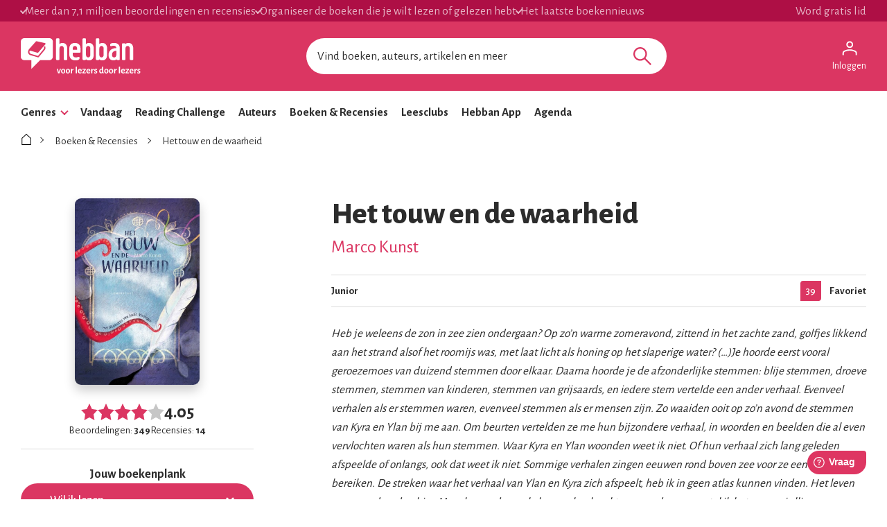

--- FILE ---
content_type: text/html; charset=utf-8
request_url: https://www.hebban.nl/boek/het-touw-en-de-waarheid-marco-kunst
body_size: 104160
content:
<!DOCTYPE html>
<html lang="nl">
	<head prefix="og: http://ogp.me/ns# fb: http://ogp.me/ns/fb# books: http://ogp.me/ns/books#">

		<!-- site information -->
		<meta http-equiv="Content-Type" content="text/html; charset=UTF-8" />

		<!-- app id -->
		<meta name="apple-itunes-app" content="app-id=1053202947" />
		<meta name="google-play-app" content="app-id=nl.dtt.hebban" />

		<!-- facebook -->
		<meta property="fb:app_id" content="429380903860973" />
		<meta property="og:type" content="website" />

			<link rel="canonical" href="https://www.hebban.nl/boek/het-touw-en-de-waarheid-marco-kunst">
<title>Het touw en de waarheid van Marco Kunst </title>
				<meta name="description" content="Heb je weleens de zon in zee zien ondergaan? Op zo&amp;rsquo;n warme zomeravond, zittend in het zachte zand, golfjes likkend aan het strand alsof het roomijs w" />
					<meta property="og:url" content="https://www.hebban.nl/boek/het-touw-en-de-waarheid-marco-kunst">
					<meta property="og:title" content="Het touw en de waarheid van Marco Kunst ">
					<meta property="og:description" content="Heb je weleens de zon in zee zien ondergaan? Op zo&amp;rsquo;n warme zomeravond, zittend in het zachte zand, golfjes likkend aan het strand alsof het roomijs w">
					<meta property="og:image" content="https://static.hebban.nl/covers/00001131/normal/9789047714934.jpg">
					<meta property="og:image:width" content="603">
					<meta property="og:image:height" content="900">
					<meta property="twitter:card" content="summary">
					<meta property="twitter:title" content="Het touw en de waarheid van Marco Kunst ">
					<meta property="twitter:description" content="Heb je weleens de zon in zee zien ondergaan? Op zo&amp;rsquo;n warme zomeravond, zittend in het zachte zand, golfjes likkend aan het strand alsof het roomijs w">
					<meta property="twitter:image:src" content="https://static.hebban.nl/covers/00001131/normal/9789047714934.jpg">
	<script type="application/ld+json" data-json-ld-for-pagemetadata>
	{"@context":"http:\/\/schema.org\/","@type":"Book","@id":"https:\/\/www.hebban.nl\/boek\/het-touw-en-de-waarheid-marco-kunst","url":"https:\/\/www.hebban.nl\/boek\/het-touw-en-de-waarheid-marco-kunst","name":"Het touw en de waarheid","author":{"@type":"Person","name":"Marco Kunst "},"workExample":{"@type":"Book","@id":"https:\/\/www.hebban.nl\/boek\/het-touw-en-de-waarheid-marco-kunst","url":"https:\/\/www.hebban.nl\/boek\/het-touw-en-de-waarheid-marco-kunst","isbn":"9789047714934"},"aggregateRating":{"@type":"AggregateRating","ratingValue":"4.0516","reviewCount":"14","ratingCount":"349"}}</script><script type="application/ld+json" data-json-ld-for-pagemetadata>
	{"@context":"http:\/\/schema.org\/","@type":"BreadcrumbList","itemListElement":[{"@type":"ListItem","name":"Hebban","position":1,"item":"https:\/\/www.hebban.nl\/"},{"@type":"ListItem","name":"Boeken en Recensies","position":2,"item":"https:\/\/www.hebban.nl\/boeken"},{"@type":"ListItem","name":"Het touw en de waarheid","position":3,"item":"https:\/\/www.hebban.nl\/boek\/het-touw-en-de-waarheid-marco-kunst"}]}</script>
		<link rel="apple-touch-icon-precomposed" sizes="152x152" href="https://www.hebban.nl/style/img/apple/apple-touch-icon-152x152.png">
		<link rel="apple-touch-icon-precomposed" sizes="144x144" href="https://www.hebban.nl/style/img/apple/apple-touch-icon-144x144.png">
		<link rel="apple-touch-icon-precomposed" sizes="120x120" href="https://www.hebban.nl/style/img/apple/apple-touch-icon-120x120.png">
		<link rel="apple-touch-icon-precomposed" sizes="114x114" href="https://www.hebban.nl/style/img/apple/apple-touch-icon-114x114.png">
		<link rel="apple-touch-icon-precomposed" sizes="76x76" href="https://www.hebban.nl/style/img/apple/apple-touch-icon-76x76.png">
		<link rel="apple-touch-icon-precomposed" sizes="72x72" href="https://www.hebban.nl/style/img/apple/apple-touch-icon-72x72.png">
		<link rel="apple-touch-icon-precomposed" sizes="57x57" href="https://www.hebban.nl/style/img/apple/apple-touch-icon-57x57.png">
		<link rel="apple-touch-icon-precomposed" href="https://www.hebban.nl/style/img/apple/apple-touch-icon-152x152.png">

		<!-- AJAX crawling -->
		
		<!-- canonical url -->
		
		<!-- Load font awesome -->
		<link href="https://netdna.bootstrapcdn.com/font-awesome/4.6.0/css/font-awesome.css" rel="stylesheet">

		<!-- load stylesheets -->
		<link href="https://www.hebban.nl/style/css/main.css?v=152" media="screen" rel="stylesheet" >

		<meta name="viewport" content="width=device-width, initial-scale=1, maximum-scale=1" />

		<!-- jquery skin -->
		<link type="text/css" href="https://static.hebban.nl/vendor/jquery_ui/css/ui-hebban/jquery-ui-1.10.4.custom.css" rel="stylesheet" media="screen" />
		<!-- Other dynamic CSS assets -->
					<link type="text/css" href="https://www.hebban.nl/vendor/swiper/swiper-bundle.min.css" rel="stylesheet" media="screen" />		
		<!-- Other  assets -->
       

		
		

					<!-- Google Tag Manager -->
			<script>(function(w,d,s,l,i){w[l]=w[l]||[];w[l].push({'gtm.start':
			new Date().getTime(),event:'gtm.js'});var f=d.getElementsByTagName(s)[0],
			j=d.createElement(s),dl=l!='dataLayer'?'&l='+l:'';j.async=true;j.src=
			'https://www.googletagmanager.com/gtm.js?id='+i+dl;f.parentNode.insertBefore(j,f);
			})(window,document,'script','dataLayer','GTM-MQ6GNFX');</script>
			<!-- End Google Tag Manager -->
		
		<!--{{webads}}-->

		<!-- Google Analtics event catcher -->
		<script>window.ga = window.ga || function(){

		};</script>

		<!-- Simple Analtics event catcher -->
		<script>window.sa_event = window.sa_event || function(event){
			sa_event.q ? sa_event.q.push(event) : sa_event.q=[event];
		};</script>
	</head>


	<body class=" yf" style="" data-use="Menu">

					<!-- Google Tag Manager (noscript) -->
			<noscript><iframe src="https://www.googletagmanager.com/ns.html?id=GTM-MQ6GNFX"
			height="0" width="0" style="display:none;visibility:hidden"></iframe></noscript>
			<!-- End Google Tag Manager (noscript) -->
		
			<div class="yf" data-use="Chatbox"></div>
			<div class="header-banner header-index">
	<div class="header-contain">
		<div class="header-banner__items">
			<span class="header-banner__item header-banner__item--highlite">Meer dan 7,1 miljoen beoordelingen en recensies</span>
			<span class="header-banner__item header-banner__item--highlite">Organiseer de boeken die je wilt lezen of gelezen hebt</span>
			<span class="header-banner__item header-banner__item--highlite">Het laatste boekennieuws</span>
			<a href="https://www.hebban.nl/profile/signup"  class="header-banner__item header-banner__item--donate">Word gratis lid</a>
					</div>
	</div>
</div>

<div class="header-main header-index" >
	<div class="header-contain ">
		<div class="header-main__container">
			<div class="header-main__toggle yf-menu-toggle">
				<svg class="header-main__toggle__icon" xmlns="http://www.w3.org/2000/svg" viewBox="0 0 48 48" height="48" width="48"><path d="M6 36v-3h36v3Zm0-10.5v-3h36v3ZM6 15v-3h36v3Z"/></svg>
			</div>
			<a href="https://www.hebban.nl/" title="Home" class="header-main__logo">
				<img src="https://www.hebban.nl/style/img/logo_hebban_payoff.svg" alt="Hebban" class="hidden-sm-down md:show"><img src="https://www.hebban.nl/style/img/logo_mobile.png" alt="Hebban" class="hidden-md-up md:hidden">
			</a>

			<div class="header-main__search">
				 <div class="yf header-search" data-use="Suggest2" data-template="suggestion" data-url="https://www.hebban.nl/Select/suggest?query={{query}}">


					 <script type="text/html" class="yf" name="suggestion">
						<div class="yf-suggestion header-search__result">
							<span class="yf-go">{{suggestion}}</span>
							<svg version="1.1" width="14" height="14" viewBox="0 0 24 24" class="yf-use header-search__result__use">
								<path  d="M 22.038911,24 2.801556,4.762646 V 22.412451 H 0 V 0 H 22.412451 V 2.801556 H 4.762646 L 24,22.038911 Z"></path>
							</svg>
						</div>
					</script>


					 <form class="yf-form" method="GET" action="https://www.hebban.nl/Search" autocomplete="off">
						<input class="yf-query header-search__input" type="text" name="q" value="" placeholder="Vind boeken, auteurs, artikelen en meer" autocomplete="off">
						<button class="yf-search header-search__button clickable">
							<svg version="1.1" viewBox="0 0 24 24" class="header-search__button__svg">
								<path  d="M 22.447059,24 14.57647,16.129412 c -0.705882,0.611765 -1.529412,1.088235 -2.470588,1.429411 -0.941176,0.341177 -1.941176,0.511765 -2.9999996,0.511765 -2.5411766,0 -4.6941177,-0.882353 -6.4588236,-2.647059 C 0.88235297,13.658823 0,11.529411 0,9.0352941 0,6.5411767 0.88235297,4.4117647 2.6470588,2.6470588 4.4117647,0.88235297 6.5529409,0 9.0705883,0 c 2.4941177,0 4.6176467,0.88235297 6.3705877,2.6470588 1.752941,1.7647059 2.629412,3.8941179 2.629412,6.3882353 0,1.0117649 -0.164706,1.9882359 -0.494118,2.9294119 -0.329412,0.941176 -0.823529,1.823529 -1.482352,2.647059 L 24,22.447059 Z M 9.0705883,15.952941 c 1.9058827,0 3.5294117,-0.67647 4.8705877,-2.029412 1.341177,-1.352941 2.011765,-2.982353 2.011765,-4.8882349 0,-1.9058823 -0.670588,-3.5352939 -2.011765,-4.8882353 C 12.6,2.7941176 10.976471,2.117647 9.0705883,2.117647 c -1.9294116,0 -3.5705881,0.6764706 -4.9235295,2.0294118 -1.3529412,1.3529414 -2.0294118,2.982353 -2.0294118,4.8882353 0,1.9058819 0.6764706,3.5352939 2.0294118,4.8882349 1.3529414,1.352942 2.9941179,2.029412 4.9235295,2.029412 z"></path>
							</svg>
						</button>
					</form>


					<span class="yf-clear header-search__close" style="display: none;">
						<span class="header-search__close__icon">&times;</span>
					</span>

					<div class=" header-search__results yf-suggestions" style="display: none;">
						<div class="header-search__scroll yf-mount"></div>
					</div>

				</div>
			</div>
			<div class="header-main__account">
				<div class="header-account">
						<a href="https://www.hebban.nl/Auth/login?redirect_url=https%3A%2F%2Fwww.hebban.nl%2Fmijnhebban" class="header-account__my header-account__my--login">
		<svg version="1.1" viewBox="0 0 24 24" class="header-account__my__icon">
			<path d="M15.711,4.775c-0.908-0.908-2.075-1.361-3.502-1.361S9.615,3.868,8.708,4.775C7.799,5.684,7.346,6.85,7.346,8.277c0,1.427,0.454,2.593,1.362,3.501c0.908,0.908,2.075,1.362,3.501,1.362s2.594-0.454,3.502-1.362c0.907-0.908,1.362-2.075,1.362-3.501C17.073,6.85,16.619,5.684,15.711,4.775z M14.3,10.368c-0.552,0.551-1.247,0.827-2.091,0.827c-0.843,0-1.54-0.275-2.091-0.827C9.566,9.817,9.291,9.12,9.291,8.277c0-0.843,0.275-1.54,0.827-2.091c0.551-0.551,1.248-0.827,2.091-0.827c0.844,0,1.539,0.276,2.091,0.827c0.553,0.551,0.827,1.248,0.827,2.091C15.127,9.12,14.852,9.817,14.3,10.368z"/>
			<path d="M21.968,18.393c-0.41-0.583-0.95-1.026-1.619-1.329c-1.449-0.627-2.832-1.107-4.15-1.442c-1.319-0.336-2.649-0.503-3.989-0.503c-1.34,0-2.675,0.162-4.004,0.486c-1.33,0.325-2.719,0.812-4.167,1.459C3.39,17.366,2.861,17.81,2.45,18.393c-0.411,0.584-0.616,1.286-0.616,2.108v3.048h1.945v-3.048c0-0.346,0.098-0.677,0.292-0.988c0.194-0.313,0.443-0.547,0.746-0.696c1.362-0.672,2.626-1.129,3.794-1.379c1.167-0.25,2.367-0.374,3.599-0.374c1.232,0,2.421,0.124,3.566,0.373c1.146,0.249,2.411,0.708,3.794,1.378c0.303,0.151,0.557,0.383,0.764,0.697c0.204,0.313,0.307,0.644,0.307,0.989v3.048h1.944v-3.048C22.584,19.679,22.38,18.977,21.968,18.393z"/>
		</svg>
		<div class="header-account__my__text">Inloggen</div>
	</a>

	<div class="yf" data-use="gtm.Event" data-name="page.view" data-data="{&quot;user.uid&quot;:null,&quot;user.signed_in&quot;:false}"></div>

				</div>
			</div>
		</div>
	</div>
</div>
<div class="header-nav header-index">
	<div class="header-nav__overlay yf-menu-overlay" style="display: none;"></div>
	<div class="header-nav__container yf-menu-container" style="">
		<div class="header-nav__close yf-menu-close" >
			<span class="header-nav__close__icon">&times;</span>
		</div>
		<nav class="header-nav__menu">
			<ul class="header-nav__list">
				<li class="header-nav__list__item yf-menu-section" >
					<a href="#" title="Alle elementen" class="header-nav__list__link">Genres</a>
					<span class="header-nav__list__expand clickable">
						<i class="header-nav__list__expand__icon " y-name="collapsed"></i>
					</span>
					<ul class="header-nav__list header-nav__list--depth-1 yf-menu-items" y-name="items" style="display:none;">
						<li class="header-nav__list__item">
							<a href="https://www.hebban.nl/boeken?filter=genregroup[]=5" title="Literatuur &  romans" class="header-nav__link">Literatuur &  romans</a>
						</li>
						<li class="header-nav__list__item">
							<a href="https://www.hebban.nl/boeken?filter=genregroup[]=1" title="Thrillers & Spanning" class="header-nav__link">Thrillers & Spanning</a>
						</li>
						<li class="header-nav__list__item">
							<a href="https://www.hebban.nl/boeken?filter=genregroup[]=17" title="Feelgood" class="header-nav__link">Feelgood</a>
						</li>
						<li class="header-nav__list__item">
							<a href="https://www.hebban.nl/boeken?filter=genregroup[]=6" title="Fantasy & SF" class="header-nav__link">Fantasy & SF</a>
						</li>
						<li class="header-nav__list__item">
							<a href="https://www.hebban.nl/boeken?filter=genregroup[]=4" title="Young Adult" class="header-nav__link">Young Adult</a>
						</li>
						<li class="header-nav__list__item">
							<a href="https://www.hebban.nl/boeken?filter=genregroup[]=7" title="Junior" class="header-nav__link">Junior</a>
						</li>
						<li class="header-nav__list__item">
							<a href="https://www.hebban.nl/boeken?filter=genregroup[]=15" title="Non-Fictie" class="header-nav__link">Non-Fictie</a>
						</li>
						<li class="header-nav__list__item">
							<a href="https://www.hebban.nl/boeken?filter=genregroup[]=8" title="Culinair" class="header-nav__link">Culinair</a>
						</li>
					</ul>
				</li>

				

				<li class="header-nav__list__item">
					<a href="https://www.hebban.nl/vandaag" title="Vandaar" class="header-nav__list__link">Vandaag</a>
				</li>
				<li class="header-nav__list__item">
					<a href="https://www.hebban.nl/challenge" title="Reading Challenge" class="header-nav__list__link">Reading Challenge</a>
				</li>
				<li class="header-nav__list__item">
					<a href="https://www.hebban.nl/auteurs" title="Auteurs" class="header-nav__list__link">Auteurs</a>
				</li>
				<li class="header-nav__list__item">
					<a href="https://www.hebban.nl/boeken" title="Boeken & Recensies" class="header-nav__list__link">Boeken & Recensies</a>
				</li>
				<li class="header-nav__list__item">
					<a href="https://www.hebban.nl/leesclubs" title="Leesclubs" class="header-nav__list__link">Leesclubs</a>
				</li>
				<li class="header-nav__list__item">
					<a href="https://www.hebban.nl/app" title="Hebban App" class="header-nav__list__link">Hebban App</a>
				</li>
				<li class="header-nav__list__item">
					<a href="https://www.hebban.nl/agenda" title="Agenda" class="header-nav__list__link">Agenda</a>
				</li>
			</ul>
		</nav>
	</div>
</div>

	

	<div class="content-row">
				
		

<div class="yf" data-use="gtm.Event" data-name="work.view" data-data="{&quot;work.title&quot;:&quot;Het touw en de waarheid&quot;,&quot;work.author&quot;:&quot;Marco Kunst &quot;,&quot;work.genres&quot;:[&quot;Junior&quot;],&quot;work.rating_avg&quot;:&quot;4.0516&quot;,&quot;work.rating_sum&quot;:&quot;349&quot;,&quot;work.reviews&quot;:&quot;14&quot;,&quot;work.reading&quot;:&quot;8&quot;,&quot;work.to_read&quot;:&quot;169&quot;,&quot;work.read&quot;:&quot;459&quot;}"></div>

<!-- icons -->
<div hidden>	
	<svg>
		<defs>
			<symbol id="icon-comment" viewBox="0 0 24 24">
				<path d="m 19.540575,18.023324 0.54041,-0.887682 c 0.918101,-1.50785 1.416303,-3.281306 1.416303,-5.135627 0,-5.4290913 -4.355592,-9.816834 -9.507084,-9.816834 -5.1515361,0 -9.5070259,4.3877427 -9.5070259,9.816834 0,5.429047 4.3554898,9.816804 9.5070259,9.816804 1.751697,0 3.395341,-0.490051 4.964175,-1.456327 l 0.887972,-0.546814 2.669885,0.942115 z m 4.139894,5.12509 c 0.07539,0.23229 0,0.464581 -0.150931,0.619296 -0.07539,0.07743 -0.226178,0.15486 -0.377108,0.15486 H 22.926252 L 18.099239,22.219398 C 16.213698,23.380704 14.177373,24 11.990204,24 5.5794527,24 0.3,18.580617 0.3,12.000015 0.3,5.4193685 5.5794527,0 11.990204,0 c 6.410751,0 11.690265,5.4193685 11.690265,12.000015 0,2.245168 -0.603432,4.412849 -1.734756,6.271027 z"/>
			</symbol>
			<symbol id="icon-like" viewBox="0 0 24 24">
				<path d="m 23.989812,10.992997 c 0,0 0.355324,-3.0082867 -3.130948,-3.3524721 v 0 c -0.936141,0 -5.027829,0 -6.137532,-0.00133 0.22686,-1.2086508 0.266493,-3.0603145 -0.122997,-5.0974114 l -1.981612,0.5229483 c 0.520685,2.7254675 -0.814512,6.5728724 -0.814512,6.5728724 l 1.575724,0.00133 v 0 c 1.559324,0.00133 6.544788,0.00133 7.480929,0.00133 0.118897,0 0.460555,0.068037 0.732514,0.2708125 0.210461,0.1574183 0.400422,0.4015493 0.35669,0.9111573 h 0.0014 v 0 h -0.0014 l -0.0027,0.01067 c -0.041,0.42823 -0.244627,0.635008 -0.453721,0.765745 -0.25556,0.158752 -0.517953,0.193438 -0.49062,0.19077 l -3.864828,0.380204 3.55597,1.530157 c 0.400422,0.173427 1.027705,0.433567 0.825444,1.057903 -0.07106,0.217451 -0.911542,0.474923 -0.911542,0.474923 l -0.271959,1.917032 c -0.0027,0.0027 -0.0027,0.004 -0.0027,0.004 0,0 -0.0014,-0.0013 -0.0027,-0.0013 0.01367,0.0067 0.49062,0.149414 0.444155,0.81644 -0.03417,0.504271 -0.813145,0.545627 -0.829544,0.545627 -0.0068,0 -0.0082,0 -0.0096,0 0,0 0.0027,0 0.0041,0.0013 0.0014,0 0.0014,0 0.0041,0 0.0014,0 0.0027,0 0.0027,0 0,0 0,0.0027 0,0.008 v -0.008 l -0.509752,1.883681 c -0.0041,0.0053 -0.0055,0.008 -0.0055,0.008 0.01367,0.008 0.445521,0.51361 0.36079,0.807101 -0.22686,0.776418 -0.638216,0.765746 -1.097403,0.768414 v 0 c -0.363524,0.0027 -8.313207,-0.01734 -9.8738975,0.01334 C 7.530129,22.021591 6.3917267,21.798802 5.3612881,21.211819 L 3.8197302,20.332679 V 21.99891 H 2.0499441 V 9.6522748 H 3.8183625 V 12.743272 L 5.3640204,11.85346 v 0 C 6.4012921,11.257139 7.6572245,10.160548 8.7163623,8.9438934 9.764567,7.7405788 10.743074,6.2757901 11.066965,4.9083872 v 0 0 c 0.177662,-0.748403 0.362157,-1.8263167 0.441421,-2.6000667 v 0 c 0.0041,-0.038688 0.322525,-0.3054978 0.401789,-0.3068319 v 0 0 c 0.07517,-0.00133 0.180395,0.022679 0.315692,0.1707586 0.148962,0.1627543 0.307491,0.4549116 0.390856,0.8924806 L 14.632501,2.6978636 C 14.379675,1.3811546 13.481799,-0.02760397 11.874643,4.1111922e-4 v 0 c 0,0 0,0 0,0 v 0 0 C 10.728041,0.02175594 9.595105,0.88622141 9.4693751,2.1068787 v 0.00133 0 c -0.071065,0.6843684 -0.2405268,1.679571 -0.3990558,2.350599 v 0 C 8.8571251,5.3592966 8.1314449,6.5279259 7.1543049,7.6498633 6.7169835,8.1528008 6.2550627,8.6090464 5.8068083,9.0092619 5.6400795,8.3302296 5.0988943,7.6511973 4.1791527,7.6511973 H 1.6891539 C 0.56988446,7.6511973 0,8.6570723 0,9.4468309 V 22.203032 C 0,22.995459 0.57125109,24 1.6891539,24 h 2.4899988 c 0.5329855,0 0.9375078,-0.232125 1.2190334,-0.5563 1.1165362,0.425563 2.2795378,0.576311 3.4603056,0.553632 1.5319913,-0.02935 9.4762083,-0.01067 9.8479313,-0.01334 h 0.0014 c 1.190334,-0.008 2.425767,-0.612329 2.994285,-2.050437 v 0 c 0.302025,-0.765746 0.204994,-1.420765 -0.0287,-1.941045 0.464654,-0.3095 0.897875,-0.789759 1.089203,-1.544832 v 0 c 0.187228,-0.737731 0.04783,-1.339388 -0.202261,-1.816978 0.464654,-0.334847 0.784445,-0.789759 0.941608,-1.370071 0.394956,-1.460787 -0.459188,-2.231868 -0.501553,-2.285231 0.487886,-0.42823 0.910175,-1.064573 0.989439,-1.9824 z"/>
			</symbol>
			<symbol id="icon-like-full" viewBox="0 0 24 24">
				<path d="m 23.989812,10.992997 c 0,0 0.355324,-3.0082867 -3.130948,-3.3524721 v 0 c -0.936141,0 -5.027829,0 -6.137532,-0.00133 0.22686,-1.2086508 0.300659,-2.9042344 -0.08883,-4.9413313 l -1e-6,0 C 14.379675,1.3811546 13.481799,-0.02760397 11.874643,4.1111922e-4 v 0 0 0 0 C 10.728041,0.02175594 9.595105,0.88622141 9.4693751,2.1068787 v 0.00133 0 c -0.071065,0.6843684 -0.2405268,1.679571 -0.3990558,2.350599 v 0 C 8.8571251,5.3592966 8.1314449,6.5279259 7.1543049,7.6498633 6.7169835,8.1528008 6.2550627,8.6090464 5.8068083,9.0092619 5.6400795,8.3302296 5.0988943,7.6511973 4.1791527,7.6511973 H 1.6891539 C 0.56988446,7.6511973 0,8.6570723 0,9.4468309 V 22.203032 C 0,22.995459 0.57125109,24 1.6891539,24 h 2.4899988 c 0.5329855,0 0.9375078,-0.232125 1.2190334,-0.5563 1.1165362,0.425563 2.2795378,0.576311 3.4603056,0.553632 1.5319913,-0.02935 9.4762083,-0.01067 9.8479313,-0.01334 h 0.0014 c 1.190334,-0.008 2.425767,-0.612329 2.994285,-2.050437 v 0 c 0.302025,-0.765746 0.204994,-1.420765 -0.0287,-1.941045 0.464654,-0.3095 0.897875,-0.789759 1.089203,-1.544832 v 0 c 0.187228,-0.737731 0.04783,-1.339388 -0.202261,-1.816978 0.464654,-0.334847 0.784445,-0.789759 0.941608,-1.370071 0.394956,-1.460787 -0.459188,-2.231868 -0.501553,-2.285231 0.487886,-0.42823 0.910175,-1.064573 0.989439,-1.9824 z"/>
			</symbol>
			<symbol id="icon-star" viewBox="0 0 24 24">
				<path d="M 11.999982,19.900282 4.5835926,24 6.0000056,15.316728 0,9.167174 8.2917929,7.9002985 11.999982,0 15.708247,7.9002985 24,9.167174 17.999991,15.316728 19.416404,24 Z" />
			</symbol>			
			<symbol id="icon-star-half" viewBox="0 0 24 24">
				<<path d="M24,9.167L15.708,7.9L12,0L8.292,7.9L0,9.167l6,6.149L4.583,24L12,19.9l7.416,4.1L18,15.316L24,9.167z M18.097,22.128l-5.613-3.104L12,18.756V2.352l2.804,5.974l0.227,0.484l0.527,0.081l6.369,0.972l-4.642,4.756l-0.354,0.36 l0.082,0.498L18.097,22.128z"/>
			</symbol>			
			<symbol id="icon-check" viewBox="0 0 24 24">
				<path d="M 0,13.373 3.3201306,9.918 8.2259065,15.063 20.692769,2 24,5.461 8.2229297,22 Z"/>
			</symbol>
			<symbol id="icon-arrow-down" viewBox="0 0 24 24">
				<path d="M 12,12.983 20.483,4.5 24,8.017 12,20.017 0,8.017 3.517,4.5 Z"/>
			</symbol>				
			<symbol id="icon-arrow-right" viewBox="0 0 24 24">
				<path d="M 12.7245,12 4.2415,3.517 7.7585,0 l 12,12 -12,12 -3.517,-3.517 z"/>
			</symbol>				
			<symbol id="icon-arrow-left" viewBox="0 0 24 24">
				<path d="M 11.2755,12 19.7585,3.517 16.2415,0 l -12,12 12,12 3.517,-3.517 z"/>
			</symbol>				
			<symbol id="icon-home" viewBox="0 0 24 24">
				<path d="M 11.998806,0 11.509254,0.44685991 2,9.091788 V 24 H 22 V 9.091788 C 18.376428,5.795152 15.569051,3.2447797 11.998806,0 Z m 0,1.9951691 c 2.892888,2.6295085 5.532899,5.0278032 8.534926,7.7560394 V 22.51691 H 3.4662688 V 9.7512085 Z"/>
			</symbol>				
			<symbol id="icon-circle-checked" viewBox="0 0 24 24">
				<path d="M 10.26557,17.569918 18.556992,9.2784959 16.695652,7.4171563 10.26557,13.847239 7.1351351,10.716804 5.3019976,12.578143 Z M 11.985899,24 Q 9.5041128,24 7.3184489,23.06933 5.132785,22.13866 3.4970623,20.502938 1.8613396,18.867215 0.9306698,16.681551 0,14.495887 0,12.014101 0,9.5041128 0.9306698,7.3184489 1.8613396,5.132785 3.4970623,3.5111633 5.132785,1.8895417 7.3184489,0.94477086 9.5041128,0 11.985899,0 14.495887,0 16.681551,0.94477086 18.867215,1.8895417 20.488837,3.5111633 22.110458,5.132785 23.055229,7.3184489 24,9.5041128 24,12.014101 q 0,2.481786 -0.944771,4.66745 -0.944771,2.185664 -2.566392,3.821387 Q 18.867215,22.13866 16.681551,23.06933 14.495887,24 11.985899,24 Z m 0,-2.650999 q 3.891892,0 6.613396,-2.721504 2.721504,-2.721504 2.721504,-6.613396 0,-3.8918918 -2.721504,-6.6133959 -2.721504,-2.7215042 -6.613396,-2.7215042 -3.8918919,0 -6.6133961,2.7215042 -2.7215041,2.7215041 -2.7215041,6.6133959 0,3.891892 2.7215041,6.613396 2.7215042,2.721504 6.6133961,2.721504 z m 0,-9.3349 z"/>
			</symbol>				
			<symbol id="icon-circle" viewBox="0 0 24 24">
				<path d="M 11.985899,24 C 10.331375,24 8.7755582,23.689777 7.3184489,23.06933 5.8613396,22.448883 4.5875441,21.593419 3.4970623,20.502938 2.4065805,19.412456 1.5511163,18.13866 0.9306698,16.681551 0.31022327,15.224442 0,13.668625 0,12.014101 0,10.340776 0.31022327,8.7755582 0.9306698,7.3184489 1.5511163,5.8613396 2.4065805,4.5922444 3.4970623,3.5111633 4.5875441,2.4300822 5.8613396,1.5746181 7.3184489,0.94477086 8.7755582,0.31492362 10.331375,0 11.985899,0 c 1.673325,0 3.238543,0.31492362 4.695652,0.94477086 1.457109,0.62984724 2.726205,1.48531134 3.807286,2.56639244 1.081081,1.0810811 1.936545,2.3501763 2.566392,3.8072856 C 23.685076,8.7755582 24,10.340776 24,12.014101 c 0,1.654524 -0.314924,3.210341 -0.944771,4.66745 -0.629847,1.457109 -1.485311,2.730905 -2.566392,3.821387 -1.081081,1.090481 -2.350177,1.945945 -3.807286,2.566392 C 15.224442,23.689777 13.659224,24 11.985899,24 Z m 0,-2.650999 c 2.594595,0 4.79906,-0.907168 6.613396,-2.721504 1.814336,-1.814336 2.721504,-4.018801 2.721504,-6.613396 0,-2.5945945 -0.907168,-4.7990598 -2.721504,-6.6133959 -1.814336,-1.8143361 -4.018801,-2.7215042 -6.613396,-2.7215042 -2.5945946,0 -4.79906,0.9071681 -6.6133961,2.7215042 -1.8143361,1.8143361 -2.7215041,4.0188014 -2.7215041,6.6133959 0,2.594595 0.907168,4.79906 2.7215041,6.613396 1.8143361,1.814336 4.0188015,2.721504 6.6133961,2.721504 z"/>
			</symbol>				
			<symbol id="icon-circle-add" viewBox="0 0 24 24">
				<path d="m 11.055229,17.823737 h 2.030552 v -4.681551 h 4.709754 V 11.111633 H 13.085781 V 6.2044653 H 11.055229 V 11.111633 H 6.1762632 v 2.030553 H 11.055229 Z M 11.985899,24 Q 9.5041128,24 7.3184489,23.06933 5.132785,22.13866 3.4970623,20.502938 1.8613396,18.867215 0.9306698,16.695652 0,14.524089 0,12.014101 0,9.5041128 0.9306698,7.3184489 1.8613396,5.132785 3.4970623,3.5111633 5.132785,1.8895417 7.3043478,0.94477086 9.4759107,0 11.985899,0 14.495887,0 16.681551,0.94477086 18.867215,1.8895417 20.488837,3.5111633 22.110458,5.132785 23.055229,7.3184489 24,9.5041128 24,12.014101 q 0,2.509988 -0.944771,4.681551 -0.944771,2.171563 -2.566392,3.793185 -1.621622,1.621621 -3.807286,2.566392 Q 14.495887,24 11.985899,24 Z"/>
			</symbol>				
			<symbol id="icon-edit" viewBox="0 96 960 960">
				<path d="M210.154 852h52.461l361.387-361.386-52.461-52.462-361.387 361.387V852Zm549.152-404.77L615.309 302.463l45.154-45.153q19.615-19.615 45.845-19.615t45.845 19.615l52.692 52.691q18.615 18.615 18.23 46.23-.385 27.615-19 46.23l-44.769 44.769Zm-44.383 43.999-424.77 424.77H146.156V772.001l424.769-424.77 143.998 143.998Zm-116.844-26.538-26.538-26.539 52.461 52.462-25.923-25.923Z"/>
			</symbol>				
			<symbol id="icon-trash" viewBox="0 96 960 960">
				<path d="M309.37 920.131q-34.483 0-58.742-24.259t-24.259-58.742v-474.5h-53.5v-83H378.5v-53.5h202.522v53.5h206.109v83h-53.5v474.066q0 35.217-24.259 59.326t-58.742 24.109H309.37ZM650.63 362.63H309.37v474.5h341.26v-474.5ZM379.696 767.761h77.5v-336h-77.5v336Zm123.108 0h77.5v-336h-77.5v336ZM309.37 362.63v474.5-474.5Z"/>
			</symbol>				
			<symbol id="icon-undo" viewBox="0 0 24 24">
				 <path d="m 4.49563,23.222 v -3.34257 h 10.63374 q 2.23499,0 3.88155,-1.40777 1.64652,-1.40777 1.64652,-3.53262 0,-2.12484 -1.64652,-3.53262 Q 17.36436,9.99866 15.12937,9.99866 H 6.35615 L 9.97419,13.61671 7.63616,15.95475 0,8.32737 7.63616,0.7 9.97419,3.03804 6.35615,6.65609 h 8.77322 q 3.64199,0 6.25631,2.37558 Q 24,11.40723 24,14.93904 24,18.47086 21.38568,20.84642 18.77136,23.222 15.12937,23.222 Z" />
			</symbol>				
			<symbol id="icon-lock" viewBox="0 0 24 24">
				 <path d="m 5.91673,7.53339 h 9.23696 V 5.78316 c 0,-0.7962267 -0.271767,-1.47302 -0.8153,-2.03038 -0.543533,-0.5573667 -1.211687,-0.83605 -2.00446,-0.83605 -0.792773,0 -1.460927,0.2786833 -2.00446,0.83605 -0.5435333,0.55736 -0.8153,1.2341533 -0.8153,2.03038 H 6.59742 c 0,-1.6055133 0.5572967,-2.97075 1.67189,-4.09571 C 9.3839167,0.56248333 10.73879,0 12.33393,0 c 1.59514,0 2.950013,0.56248333 4.06462,1.68745 1.114593,1.12496 1.67189,2.4901967 1.67189,4.09571 v 1.75023 h 0.68069 c 0.802113,0 1.48876,0.2855967 2.05994,0.85679 0.571193,0.5712 0.85679,1.2578467 0.85679,2.05994 v 10.63313 c 0,0.802107 -0.285597,1.48876 -0.85679,2.05996 C 20.23989,23.714403 19.553243,24 18.75113,24 H 5.91673 C 5.1146167,24 4.42797,23.714403 3.85679,23.14321 3.2855967,22.57201 3,21.885357 3,21.08325 V 10.45012 C 3,9.6480267 3.2855967,8.96138 3.85679,8.39018 4.42797,7.8189867 5.1146167,7.53339 5.91673,7.53339 Z m 0,13.54986 h 12.8344 V 10.45012 H 5.91673 Z m 0,0 V 10.45012 Z" />
			</symbol>				
		</defs>
	</svg>
</div>


		<div style="display:none" data-use="banner.Cpnb" class="yf banner  mb-2 banner--wrapped">
				<div class="banner__wrap ">
			<ins class="aso-zone" data-zone="75938"></ins>
		</div>
	</div>


<div class="container mb-6">
	<div class="breadcrumbs">
		<a href="/" class="breadcrumbs__breadcrumb breadcrumbs__breadcrumb--home">
			<svg class="breadcrumbs__home icon"><use href="#icon-home"></use></svg>
		</a>
		<a href="https://www.hebban.nl/boeken" class="breadcrumbs__breadcrumb">
			Boeken & Recensies
		</a>
		<span class="breadcrumbs__breadcrumb breadcrumbs__breadcrumb--current">
			Het touw en de waarheid		</span>
	</div>
</div>

<div class="container mb-6">
	<div class="layout">
		<div class="layout__main">
			<section class="text-center sm:text-left" style="order:1">
				<h1 class="work-title mb-1 ">Het touw en de waarheid</h1>
								<div class="work-title__author mb-3 text-primary"><a itemprop="author" title="marco-kunst"  href="https://www.hebban.nl/auteur/marco-kunst">Marco Kunst</a> </div>
			</section>

			<section class="sm:border-top sm:border-bottom py-1 mb-3" style="order:2">
				<div class="line line--justify line--middle">

																	<a class="part grow text-sm text-bold sm:show" href="https://www.hebban.nl/boek?filter=genregroup[]=7">
							Junior						</a>
					
					
											<a class="part" href="https://www.hebban.nl/!?filter=recommended=457459">
							<span class="badge mr-1">
								39							</span>
							<span class="text-sm text-bold">Favoriet</span>
						</a>
					
					
									</div>
			</section>


			<main class="stack" style="order:2">
				<div class="mb-2 wysiwyg">

					<p><em>Heb je weleens de zon in zee zien ondergaan? Op zo&rsquo;n warme zomeravond, zittend in het zachte zand, golfjes likkend aan het strand alsof het roomijs was, met laat licht als honing op het slaperige water? (&hellip;)Je hoorde eerst vooral geroezemoes van duizend stemmen door elkaar. Daarna hoorde je de afzonderlijke stemmen: blije stemmen, droeve stemmen, stemmen van kinderen, stemmen van grijsaards, en iedere stem vertelde een ander verhaal. Evenveel verhalen als er stemmen waren, evenveel stemmen als er mensen zijn. Zo waaiden ooit op zo&rsquo;n avond de stemmen van Kyra en Ylan bij me aan. Om beurten vertelden ze me hun bijzondere verhaal, in woorden en beelden die al even vervlochten waren als hun stemmen. Waar Kyra en Ylan woonden weet ik niet. Of hun verhaal zich lang geleden afspeelde of onlangs, ook dat weet ik niet. Sommige verhalen zingen eeuwen rond boven zee voor ze een kust bereiken. De streken waar het verhaal van Ylan en Kyra zich afspeelt, heb ik in geen atlas kunnen vinden. Het leven was er anders dan hier. Maar hoe anders ook, hun verhaal raakte me en daarom vertel ik het nu aan jullie.<br /></em>&nbsp;</p>
<p>Zo betoverend als de woorden van meestertaalkunstenaar Marco Kunst zijn de beelden van Jeska Verstegen, die je het verhaal van Ylan en Kyra in lokken om je nooit meer los te laten.</p>
				</div>


				<div class="yf" data-use="work.Details">
					<div class="work-specs border-top yf-details" style="display:none">
																			<div class="work-specs__group">
								<h4 class="work-specs__title">Genre</h4>
																	<a href="https://www.hebban.nl/genre/jeugd-kind-fictie" class="work-specs__value work-specs__link">Kind &amp; Jeugd</a>
																<div class="work-specs__value">
																			Fictie 10-12 jaar																	</div>
							</div>
						

						
						
						
													<div class="work-specs__group">
								<h4 class="work-specs__title">Illustraties</h4>
								<div class="work-specs__value">Jeska Verstegen </div>
							</div>
						
													<div class="work-specs__group">
								<h4 class="work-specs__title">Aantal pagina&rsquo;s</h4>
								<div class="work-specs__value">159</div>
							</div>
						
													<div class="work-specs__group">
								<h4 class="work-specs__title">Uitgeverij</h4>
								<div class="work-specs__value">
																			<a href="https://www.hebban.nl/uitgever/lemniscaat-bv-uitgeverij" title="Lemniscaat B.V., Uitgeverij">Lemniscaat B.V., Uitgeverij</a>
																	</div>
							</div>
						

													<div class="work-specs__group">
								<h4 class="work-specs__title">Eerste editie</h4>
								<div class="work-specs__value">08 juni 2023</div>
							</div>
						
													<div class="work-specs__group">
								<h4 class="work-specs__title">Laatste editie</h4>
								<div class="work-specs__value">08 juni 2023</div>
							</div>
						

													<div class="work-specs__group">
								<h4 class="work-specs__title">ISBN</h4>
								<div class="work-specs__value line line--gap-1">
																																							<span itemprop="isbn">9789047714934</span>
																																																																																					</div>
							</div>
						

						<div class="work-specs__group">
							<h4 class="work-specs__title">Komt voor in</h4>

																						<div class="work-specs__value">
									<a href="https://www.hebban.nl/newsroom?filter=work=457459" class="work-specs__link">
										Newsroom
									</a> (4)
								</div>
																						<div class="work-specs__value">
									<a href="https://www.hebban.nl/lijsten?filter=work=457459" class="work-specs__link">
										Lijsten
									</a> (13)
								</div>
														
															<a href="https://www.hebban.nl/mijnhebban/content/topic/create?work_id=457459" class="work-specs__link">
									Start topic
								</a>
													</div>

						<div class="work-specs__group">
							<h4 class="work-specs__title">Boekinformatie</h4>
							<a href="https://www.hebban.nl/aanvullen/het-touw-en-de-waarheid-marco-kunst" class="work-specs__value work-specs__link">Wijzigen</a>
						</div>

													<div class="work-specs__group">
							<h4 class="work-specs__title">Tags</h4>
									<div class="line line--wrap line--gap-1">
															<a href="https://www.hebban.nl/boek?filter=tag=gouden penseel" class="badge badge--link">gouden penseel</a>
																<a href="https://www.hebban.nl/boek?filter=tag=winnaar gouden penseel" class="badge badge--link">winnaar gouden penseel</a>
						</div>
							</div>
											</div>

					<div class="more mb-4">
						<div class="button button--outline yf-show">
							<svg class="button__icon"><use href="#icon-arrow-down"></use></svg>
							<span class="button__text">Toon details</span>
						</div>
						<div class="button button--outline yf-hide" style="display:none;">
							<svg class="button__icon icon icon--rotate-180 icon--sm"><use href="#icon-arrow-down"></use></svg>
							<span class="button__text">Verberg details</span>
						</div>
					</div>
				</div>
			</main>

			<section style="order:2">
				<div class="mb-4 sm:show" >
					<div class="yf" data-use="Slider">
					<div class="yf-slide"
			 style="
				display:none;
				position: relative;
				padding-top: 25.667%;
				width: 100%;
				">
			<a
				href="https://www.hebban.nl/challenge"
				target="_self"
				style="
					display: block;
					position: absolute;
					top: 0;
					bottom: 0;
					height: 100%;
					width: 100%;
					background-size: cover;
					background-repeat: no-repeat;
					background-image: url(https://static.hebban.nl/files/images/featured2/5c67c479f8df8ec4cf8c1e343f992f85.jpg);
					background-position: center;
				">
			</a>
		</div>
	</div>				</div>
			</section>

			<section style="order:3" class="mb-4">

				

									<h2 id="recensies" class="grow mt-3 text-2xl text-extrabold">Recensies <span class="text-regular">(14)</span></h2>
					<div style="transform: translateY(-30px)">
						<div
	class="yf lister"
	data-use="index.Nav"
	data-template="pagination,dropdown,viewer"
	data-url="https://www.hebban.nl/Review/more?filter=work=457459;ignore=;{{filter}}&sort={{sort}}&offset={{offset}}&step={{step}}&total=0&context=2023"
	data-step="5"
	data-more="true"
	data-filter="[]"
	data-sort="{&quot;title&quot;:&quot;Sorteer&quot;,&quot;options&quot;:{&quot;new&quot;:&quot;Datum&quot;,&quot;rating&quot;:&quot;Waardering&quot;,&quot;likes&quot;:&quot;Aantal likes&quot;,&quot;comments&quot;:&quot;Aantal reacties&quot;},&quot;value&quot;:null}"
	data-viewer=""
>

	<div class="yf-nav lister__nav mb-3 border-bottom ">
		<div class="yf-viewer index-nav__viewer" style="display:none">
			<div class="yf-rows"><i class="fa fa-align-justify"></i></div>
			<div class="yf-grid" style="display:none"><i class="fa fa-th"></i></div>
		</div>
		<div class="yf-sort lister__select lister__select--sort"></div>
		<div class="yf-filter index-nav__filters"></div>
	</div>

	<div class="yf-container stack stack--divide stack--gap-5"></div>


	<span class="yf-loading" style="display:none">
			
	<div class="loading">&nbsp;</div>	</span>

	<div class="yf-more more">
		<div class="yf-more button button--outline">
			<svg class="button__icon"><use href="#icon-arrow-down"></use></svg>
			<span class="button__text">Meer recensies</span>
		</div>
	</div>

	<script type="html/text" class="yf" name="dropdown">
		<div class="yf lister__button">
			<span class="yf-toggle lister__button__inner">
				<span class="yf-value">{{title}}</span>&nbsp;&nbsp;
				<svg class="_yf-arrow icon icon--xs"><use href="#icon-arrow-down"></use></svg>
				<svg class="_yf-remove lister__button__remove icon icon--sm"style="display:none"><use href="#icon-undo"></use></svg>
			</span>

			<div class="yf-options lister__options" style="display:none;">
				{{* var multiple = multiple }}
				{{#options:label:val}}
					<a href="#" class="yf-option lister__option" data-value="{{val}}" title="{{label}}">
						{{label}}
						{{? multiple}}<div class="yf-delete pull-right" style="display:none"><i class="fa fa-times-circle"></i></div>{{/?}}
					</a>
				{{/options}}
			</div>
		</div>
	</script>


	<script type="html/text" class="yf" name="viewer">
		<div class="gridswitcher">
			<a class="yf-view{{? mode == 'rows'}} active{{/?}}" data-mode="rows"><i class="fa fa-align-justify"></i></a>
			<a class="yf-view{{? mode == 'grid'}} active{{/?}}" data-mode="grid"><i class="fa fa-th"></i></a>
		</div>
	</script>

</div>					</div>
				

				<span style="position: relative"><span style="margin-top: -300px; position: absolute" id="review"></span></span>
				

					<h2 class="ext-xl text-extrabold mb-1 mt-3  text-2xl ">Schrijf een recensie</h2>
					<div class="line mb-3">
						<a href="https://www.hebban.nl/Auth/create?redirect_url=https%3A%2F%2Fwww.hebban.nl%2Fboek%2Fhet-touw-en-de-waarheid-marco-kunst" class="button button--sm" title="Registreren">Registreren</a>
						<a href="https://www.hebban.nl/Auth/login?redirect_url=https%3A%2F%2Fwww.hebban.nl%2Fboek%2Fhet-touw-en-de-waarheid-marco-kunst" class="button button--primary button--sm" title="Inloggen">
							<svg class="button__icon"><use href="#icon-lock"></use></svg>
							<span class="button__text">Inloggen</span>
						</a>
					</div>
							</section>


			<!-- challenge banner -->
			<section style="order:3">
				<div class="work-challenge mb-4">
					<div class="work-challenge__cover cover cover--w-1">
						<img class="cover__img" src="https://static.hebban.nl/covers/00001131/normal/9789047714934.jpg" loading="lazy" />
					</div>
					<div class="work-challenge__text">
						Is <span class="work-challenge__primary">Het touw en de waarheid</span> het boek voor jouw <span class="work-challenge__primary">Reading Challenge</span>?
					</div>
					<a class="work-challenge__button button button--outline" href="https://www.hebban.nl/challenge2026">
						<span class="button__text">Op naar de challenge</span>
						<svg class="button__icon"><use href="#icon-arrow-right"></use></svg>
					</a>
				</div>
			</section>



			<section style="order:5; ">
									<h3 class="text-xl text-extrabold mb-3">Populaire boeken in hetzelfde genre</h3>
					<div class="mb-5">
						
<div class="yf swiper " data-use="work.Swiper">
	<div class="yf-swiper ">
		<div class="swiper-wrapper">
							<div class="swiper-slide">
					<a href="https://www.hebban.nl/boek/schildpadmeisje-marlies-slegers"  class="stack stack--center clickable">
	<div class="cover cover--fill cover--h-3 mb-3 ">
		<img class="cover__img" src="https://static.hebban.nl/covers/00001412/thumb/9789021053509_67398e20479a6.jpg" loading="lazy">
	</div>
			<div class="text text-sm text-bold text-center">
			Schildpadmeisje		</div>
				<div class="text text-sm  text-center">
			Marlies Slegers 		</div>
				<span class="stars ">
						<svg class="stars__star stars__star--full"><use href="#icon-star"></use></svg>
								<svg class="stars__star stars__star--full"><use href="#icon-star"></use></svg>
								<svg class="stars__star stars__star--full"><use href="#icon-star"></use></svg>
								<svg class="stars__star stars__star--full"><use href="#icon-star"></use></svg>
								<svg class="stars__star stars__star--full"><use href="#icon-star-half"></use></svg>
			</span>	</a>				</div>
							<div class="swiper-slide">
					<a href="https://www.hebban.nl/boek/krekel-annet-schaap"  class="stack stack--center clickable">
	<div class="cover cover--fill cover--h-3 mb-3 ">
		<img class="cover__img" src="https://static.hebban.nl/covers/00001466/thumb/BW25-krekel.jpg" loading="lazy">
	</div>
			<div class="text text-sm text-bold text-center">
			Krekel		</div>
				<div class="text text-sm  text-center">
			Annet Schaap 		</div>
				<span class="stars ">
						<svg class="stars__star stars__star--full"><use href="#icon-star"></use></svg>
								<svg class="stars__star stars__star--full"><use href="#icon-star"></use></svg>
								<svg class="stars__star stars__star--full"><use href="#icon-star"></use></svg>
								<svg class="stars__star stars__star--full"><use href="#icon-star"></use></svg>
								<svg class="stars__star stars__star--full"><use href="#icon-star-half"></use></svg>
			</span>	</a>				</div>
							<div class="swiper-slide">
					<a href="https://www.hebban.nl/boek/de-wonderverteller-lida-dijkstra"  class="stack stack--center clickable">
	<div class="cover cover--fill cover--h-3 mb-3 ">
		<img class="cover__img" src="https://static.hebban.nl/covers/00001260/thumb/9789021048949_65e4196052f53.jpg" loading="lazy">
	</div>
			<div class="text text-sm text-bold text-center">
			De wonderverteller		</div>
				<div class="text text-sm  text-center">
			Lida Dijkstra 		</div>
				<span class="stars ">
						<svg class="stars__star stars__star--full"><use href="#icon-star"></use></svg>
								<svg class="stars__star stars__star--full"><use href="#icon-star"></use></svg>
								<svg class="stars__star stars__star--full"><use href="#icon-star"></use></svg>
								<svg class="stars__star stars__star--full"><use href="#icon-star"></use></svg>
								<svg class="stars__star stars__star--full"><use href="#icon-star-half"></use></svg>
			</span>	</a>				</div>
							<div class="swiper-slide">
					<a href="https://www.hebban.nl/boek/films-die-nergens-draaien-yorick-goldewijk"  class="stack stack--center clickable">
	<div class="cover cover--fill cover--h-3 mb-3 ">
		<img class="cover__img" src="https://static.hebban.nl/covers/00001030/thumb/Films%20die%20nergens%20draaien.jpg" loading="lazy">
	</div>
			<div class="text text-sm text-bold text-center">
			Films die nergens draaien		</div>
				<div class="text text-sm  text-center">
			Yorick Goldewijk 		</div>
				<span class="stars ">
						<svg class="stars__star stars__star--full"><use href="#icon-star"></use></svg>
								<svg class="stars__star stars__star--full"><use href="#icon-star"></use></svg>
								<svg class="stars__star stars__star--full"><use href="#icon-star"></use></svg>
								<svg class="stars__star stars__star--full"><use href="#icon-star"></use></svg>
								<svg class="stars__star stars__star--full"><use href="#icon-star-half"></use></svg>
			</span>	</a>				</div>
							<div class="swiper-slide">
					<a href="https://www.hebban.nl/boek/kleine-aap-mies-van-hout"  class="stack stack--center clickable">
	<div class="cover cover--fill cover--h-3 mb-3 ">
		<img class="cover__img" src="https://static.hebban.nl/covers/00001337/thumb/9789089674425_66711bc1d4061.jpg" loading="lazy">
	</div>
			<div class="text text-sm text-bold text-center">
			Kleine Aap		</div>
				<div class="text text-sm  text-center">
			Mies van Hout 		</div>
				<span class="stars ">
						<svg class="stars__star stars__star--full"><use href="#icon-star"></use></svg>
								<svg class="stars__star stars__star--full"><use href="#icon-star"></use></svg>
								<svg class="stars__star stars__star--full"><use href="#icon-star"></use></svg>
								<svg class="stars__star stars__star--full"><use href="#icon-star"></use></svg>
								<svg class="stars__star"><use href="#icon-star"></use></svg>
			</span>	</a>				</div>
							<div class="swiper-slide">
					<a href="https://www.hebban.nl/boek/lampje-annet-schaap"  class="stack stack--center clickable">
	<div class="cover cover--fill cover--h-3 mb-3 ">
		<img class="cover__img" src="https://static.hebban.nl/covers/00001066/thumb/1.%20Lampje.jpg" loading="lazy">
	</div>
			<div class="text text-sm text-bold text-center">
			Lampje		</div>
				<div class="text text-sm  text-center">
			Annet Schaap 		</div>
				<span class="stars ">
						<svg class="stars__star stars__star--full"><use href="#icon-star"></use></svg>
								<svg class="stars__star stars__star--full"><use href="#icon-star"></use></svg>
								<svg class="stars__star stars__star--full"><use href="#icon-star"></use></svg>
								<svg class="stars__star stars__star--full"><use href="#icon-star"></use></svg>
								<svg class="stars__star stars__star--full"><use href="#icon-star-half"></use></svg>
			</span>	</a>				</div>
							<div class="swiper-slide">
					<a href="https://www.hebban.nl/boek/albatros-yorick-goldewijk"  class="stack stack--center clickable">
	<div class="cover cover--fill cover--h-3 mb-3 ">
		<img class="cover__img" src="https://static.hebban.nl/covers/00001635/thumb/550x838.jpg" loading="lazy">
	</div>
			<div class="text text-sm text-bold text-center">
			Albatros		</div>
				<div class="text text-sm  text-center">
			Yorick Goldewijk 		</div>
				<span class="stars ">
						<svg class="stars__star stars__star--full"><use href="#icon-star"></use></svg>
								<svg class="stars__star stars__star--full"><use href="#icon-star"></use></svg>
								<svg class="stars__star stars__star--full"><use href="#icon-star"></use></svg>
								<svg class="stars__star stars__star--full"><use href="#icon-star"></use></svg>
								<svg class="stars__star stars__star--full"><use href="#icon-star-half"></use></svg>
			</span>	</a>				</div>
							<div class="swiper-slide">
					<a href="https://www.hebban.nl/boek/de-avonturen-van-kareltje-toen-hij-nog-niet-krom-stond-kevin-hassing"  class="stack stack--center clickable">
	<div class="cover cover--fill cover--h-3 mb-3 ">
		<img class="cover__img" src="https://static.hebban.nl/covers/00001629/thumb/9789021058085_68886c0002af0.jpg" loading="lazy">
	</div>
			<div class="text text-sm text-bold text-center">
			De avonturen van Kareltje (toen hij nog niet krom stond)		</div>
				<div class="text text-sm  text-center">
			Kevin Hassing 		</div>
				<span class="stars ">
						<svg class="stars__star stars__star--full"><use href="#icon-star"></use></svg>
								<svg class="stars__star stars__star--full"><use href="#icon-star"></use></svg>
								<svg class="stars__star stars__star--full"><use href="#icon-star"></use></svg>
								<svg class="stars__star stars__star--full"><use href="#icon-star"></use></svg>
								<svg class="stars__star"><use href="#icon-star"></use></svg>
			</span>	</a>				</div>
							<div class="swiper-slide">
					<a href="https://www.hebban.nl/boek/de-glazenwasser-van-het-rijksmuseum-astrid-sy"  class="stack stack--center clickable">
	<div class="cover cover--fill cover--h-3 mb-3 ">
		<img class="cover__img" src="https://static.hebban.nl/covers/00001331/thumb/9789021043845_66653e1273fbb.jpg" loading="lazy">
	</div>
			<div class="text text-sm text-bold text-center">
			De glazenwasser van het Rijksmuseum		</div>
				<div class="text text-sm  text-center">
			Astrid Sy 		</div>
				<span class="stars ">
						<svg class="stars__star stars__star--full"><use href="#icon-star"></use></svg>
								<svg class="stars__star stars__star--full"><use href="#icon-star"></use></svg>
								<svg class="stars__star stars__star--full"><use href="#icon-star"></use></svg>
								<svg class="stars__star stars__star--full"><use href="#icon-star"></use></svg>
								<svg class="stars__star stars__star--full"><use href="#icon-star-half"></use></svg>
			</span>	</a>				</div>
							<div class="swiper-slide">
					<a href="https://www.hebban.nl/boek/een-rugzak-vol-pieter-koolwijk"  class="stack stack--center clickable">
	<div class="cover cover--fill cover--h-3 mb-3 ">
		<img class="cover__img" src="https://static.hebban.nl/covers/00001417/thumb/9789047716365_6746bd091c0bb.jpg" loading="lazy">
	</div>
			<div class="text text-sm text-bold text-center">
			Een rugzak vol		</div>
				<div class="text text-sm  text-center">
			Pieter Koolwijk 		</div>
				<span class="stars ">
						<svg class="stars__star stars__star--full"><use href="#icon-star"></use></svg>
								<svg class="stars__star stars__star--full"><use href="#icon-star"></use></svg>
								<svg class="stars__star stars__star--full"><use href="#icon-star"></use></svg>
								<svg class="stars__star stars__star--full"><use href="#icon-star"></use></svg>
								<svg class="stars__star stars__star--full"><use href="#icon-star-half"></use></svg>
			</span>	</a>				</div>
					</div>
	</div>
	</div>					</div>
				
									<h3 class="text-xl text-extrabold mb-3">Boeken van dezelfde auteur</h3>
					<div class="mb-5">
						
<div class="yf swiper " data-use="work.Swiper">
	<div class="yf-swiper ">
		<div class="swiper-wrapper">
							<div class="swiper-slide">
					<a href="https://www.hebban.nl/boek/de-bron-marco-kunst"  class="stack stack--center clickable">
	<div class="cover cover--fill cover--h-3 mb-3 ">
		<img class="cover__img" src="https://static.hebban.nl/covers/00001815/thumb/9789047716808_69425d2c5e0ef.jpg" loading="lazy">
	</div>
			<div class="text text-sm text-bold text-center">
			De bron		</div>
				<div class="text text-sm  text-center">
			Marco Kunst 		</div>
				<span class="stars ">
						<svg class="stars__star stars__star--full"><use href="#icon-star"></use></svg>
								<svg class="stars__star stars__star--full"><use href="#icon-star"></use></svg>
								<svg class="stars__star stars__star--full"><use href="#icon-star"></use></svg>
								<svg class="stars__star stars__star--full"><use href="#icon-star"></use></svg>
								<svg class="stars__star"><use href="#icon-star"></use></svg>
			</span>	</a>				</div>
							<div class="swiper-slide">
					<a href="https://www.hebban.nl/boek/offline-marco-kunst"  class="stack stack--center clickable">
	<div class="cover cover--fill cover--h-3 mb-3 ">
		<img class="cover__img" src="https://static.hebban.nl/covers/00000690/thumb/5fc730c45dc904.06174957.jpg" loading="lazy">
	</div>
			<div class="text text-sm text-bold text-center">
			Offline		</div>
				<div class="text text-sm  text-center">
			Marco Kunst 		</div>
				<span class="stars ">
						<svg class="stars__star stars__star--full"><use href="#icon-star"></use></svg>
								<svg class="stars__star stars__star--full"><use href="#icon-star"></use></svg>
								<svg class="stars__star stars__star--full"><use href="#icon-star"></use></svg>
								<svg class="stars__star stars__star--full"><use href="#icon-star-half"></use></svg>
								<svg class="stars__star"><use href="#icon-star"></use></svg>
			</span>	</a>				</div>
							<div class="swiper-slide">
					<a href="https://www.hebban.nl/boek/patroon"  class="stack stack--center clickable">
	<div class="cover cover--fill cover--h-3 mb-3 ">
		<img class="cover__img" src="https://static.hebban.nl/covers/00000858/thumb/9789025775988.jpeg" loading="lazy">
	</div>
			<div class="text text-sm text-bold text-center">
			Patroon		</div>
				<div class="text text-sm  text-center">
			Marco Kunst 		</div>
				<span class="stars ">
						<svg class="stars__star stars__star--full"><use href="#icon-star"></use></svg>
								<svg class="stars__star stars__star--full"><use href="#icon-star"></use></svg>
								<svg class="stars__star stars__star--full"><use href="#icon-star"></use></svg>
								<svg class="stars__star stars__star--full"><use href="#icon-star"></use></svg>
								<svg class="stars__star"><use href="#icon-star"></use></svg>
			</span>	</a>				</div>
							<div class="swiper-slide">
					<a href="https://www.hebban.nl/boek/vuile-handen-marco-kunst"  class="stack stack--center clickable">
	<div class="cover cover--fill cover--h-3 mb-3 ">
		<img class="cover__img" src="https://static.hebban.nl/covers/00001413/thumb/9789045130903_673c3206c255a.jpg" loading="lazy">
	</div>
			<div class="text text-sm text-bold text-center">
			Vuile handen		</div>
				<div class="text text-sm  text-center">
			Marco Kunst 		</div>
				<span class="stars ">
						<svg class="stars__star stars__star--full"><use href="#icon-star"></use></svg>
								<svg class="stars__star stars__star--full"><use href="#icon-star"></use></svg>
								<svg class="stars__star stars__star--full"><use href="#icon-star"></use></svg>
								<svg class="stars__star stars__star--full"><use href="#icon-star"></use></svg>
								<svg class="stars__star"><use href="#icon-star"></use></svg>
			</span>	</a>				</div>
							<div class="swiper-slide">
					<a href="https://www.hebban.nl/boek/het-verlangen-van-de-prins-marco-kunst"  class="stack stack--center clickable">
	<div class="cover cover--fill cover--h-3 mb-3 ">
		<img class="cover__img" src="https://static.hebban.nl/covers/00000652/thumb/5ead0000bc7410.06446154.jpg" loading="lazy">
	</div>
			<div class="text text-sm text-bold text-center">
			Het verlangen van de prins		</div>
				<div class="text text-sm  text-center">
			Marco Kunst 		</div>
				<span class="stars ">
						<svg class="stars__star stars__star--full"><use href="#icon-star"></use></svg>
								<svg class="stars__star stars__star--full"><use href="#icon-star"></use></svg>
								<svg class="stars__star stars__star--full"><use href="#icon-star"></use></svg>
								<svg class="stars__star stars__star--full"><use href="#icon-star"></use></svg>
								<svg class="stars__star"><use href="#icon-star"></use></svg>
			</span>	</a>				</div>
							<div class="swiper-slide">
					<a href="https://www.hebban.nl/boek/farabel-marco-kunst"  class="stack stack--center clickable">
	<div class="cover cover--fill cover--h-3 mb-3 ">
		<img class="cover__img" src="https://static.hebban.nl/covers/00000226/thumb/52de9f5b358eb1.03915368.jpg" loading="lazy">
	</div>
			<div class="text text-sm text-bold text-center">
			Farabel		</div>
				<div class="text text-sm  text-center">
			Marco Kunst 		</div>
				<span class="stars ">
						<svg class="stars__star stars__star--full"><use href="#icon-star"></use></svg>
								<svg class="stars__star stars__star--full"><use href="#icon-star"></use></svg>
								<svg class="stars__star stars__star--full"><use href="#icon-star"></use></svg>
								<svg class="stars__star stars__star--full"><use href="#icon-star"></use></svg>
								<svg class="stars__star stars__star--full"><use href="#icon-star-half"></use></svg>
			</span>	</a>				</div>
							<div class="swiper-slide">
					<a href="https://www.hebban.nl/boek/de-sleuteldrager-marco-kunst"  class="stack stack--center clickable">
	<div class="cover cover--fill cover--h-3 mb-3 ">
		<img class="cover__img" src="https://static.hebban.nl/covers/00000291/thumb/4fc7cd5e290295.21904126.jpg" loading="lazy">
	</div>
			<div class="text text-sm text-bold text-center">
			De sleuteldrager		</div>
				<div class="text text-sm  text-center">
			Marco Kunst 		</div>
				<span class="stars ">
						<svg class="stars__star stars__star--full"><use href="#icon-star"></use></svg>
								<svg class="stars__star stars__star--full"><use href="#icon-star"></use></svg>
								<svg class="stars__star stars__star--full"><use href="#icon-star"></use></svg>
								<svg class="stars__star stars__star--full"><use href="#icon-star"></use></svg>
								<svg class="stars__star"><use href="#icon-star"></use></svg>
			</span>	</a>				</div>
							<div class="swiper-slide">
					<a href="https://www.hebban.nl/boek/boj-naar-afrika-marco-kunst"  class="stack stack--center clickable">
	<div class="cover cover--fill cover--h-3 mb-3 ">
		<img class="cover__img" src="https://static.hebban.nl/covers/00000299/thumb/50c07c5bb95246.61331289.jpg" loading="lazy">
	</div>
			<div class="text text-sm text-bold text-center">
			B.O.J. Naar Afrika!		</div>
				<div class="text text-sm  text-center">
			Marco Kunst 		</div>
				<span class="stars ">
						<svg class="stars__star stars__star--full"><use href="#icon-star"></use></svg>
								<svg class="stars__star stars__star--full"><use href="#icon-star"></use></svg>
								<svg class="stars__star stars__star--full"><use href="#icon-star"></use></svg>
								<svg class="stars__star stars__star--full"><use href="#icon-star"></use></svg>
								<svg class="stars__star"><use href="#icon-star"></use></svg>
			</span>	</a>				</div>
							<div class="swiper-slide">
					<a href="https://www.hebban.nl/boek/vermist-in-de-sneeuw-marco-kunst"  class="stack stack--center clickable">
	<div class="cover cover--fill cover--h-3 mb-3 ">
		<img class="cover__img" src="https://static.hebban.nl/covers/00000291/thumb/4fc7cc8a683789.96555311.jpg" loading="lazy">
	</div>
			<div class="text text-sm text-bold text-center">
			Vermist in de sneeuw		</div>
				<div class="text text-sm  text-center">
			Marco Kunst 		</div>
				<span class="stars ">
						<svg class="stars__star stars__star--full"><use href="#icon-star"></use></svg>
								<svg class="stars__star stars__star--full"><use href="#icon-star"></use></svg>
								<svg class="stars__star stars__star--full"><use href="#icon-star"></use></svg>
								<svg class="stars__star"><use href="#icon-star"></use></svg>
								<svg class="stars__star"><use href="#icon-star"></use></svg>
			</span>	</a>				</div>
							<div class="swiper-slide">
					<a href="https://www.hebban.nl/boek/kroonsz-marco-kunst"  class="stack stack--center clickable">
	<div class="cover cover--fill cover--h-3 mb-3 ">
		<img class="cover__img" src="https://static.hebban.nl/covers/00000366/thumb/image.php.jpeg" loading="lazy">
	</div>
			<div class="text text-sm text-bold text-center">
			Kroonsz		</div>
				<div class="text text-sm  text-center">
			Marco Kunst 		</div>
				<span class="stars ">
						<svg class="stars__star stars__star--full"><use href="#icon-star"></use></svg>
								<svg class="stars__star stars__star--full"><use href="#icon-star"></use></svg>
								<svg class="stars__star stars__star--full"><use href="#icon-star"></use></svg>
								<svg class="stars__star stars__star--full"><use href="#icon-star-half"></use></svg>
								<svg class="stars__star"><use href="#icon-star"></use></svg>
			</span>	</a>				</div>
							<div class="swiper-slide">
					<a href="https://www.hebban.nl/boek/de-genietmachine-marco-kunst"  class="stack stack--center clickable">
	<div class="cover cover--fill cover--h-3 mb-3 ">
		<img class="cover__img" src="https://www.hebban.nl/style/img/cover_default.jpg" loading="lazy">
	</div>
			<div class="text text-sm text-bold text-center">
			De genietmachine		</div>
				<div class="text text-sm  text-center">
			Marco Kunst 		</div>
				<span class="stars ">
						<svg class="stars__star stars__star--full"><use href="#icon-star"></use></svg>
								<svg class="stars__star stars__star--full"><use href="#icon-star"></use></svg>
								<svg class="stars__star stars__star--full"><use href="#icon-star"></use></svg>
								<svg class="stars__star stars__star--full"><use href="#icon-star"></use></svg>
								<svg class="stars__star stars__star--full"><use href="#icon-star"></use></svg>
			</span>	</a>				</div>
							<div class="swiper-slide">
					<a href="https://www.hebban.nl/boek/op-de-noordpool-marco-kunst"  class="stack stack--center clickable">
	<div class="cover cover--fill cover--h-3 mb-3 ">
		<img class="cover__img" src="https://static.hebban.nl/covers/00000296/thumb/5009f3a56d3087.35084398.jpg" loading="lazy">
	</div>
			<div class="text text-sm text-bold text-center">
			Op de Noordpool!		</div>
				<div class="text text-sm  text-center">
			Marco Kunst 		</div>
				<span class="stars ">
						<svg class="stars__star stars__star--full"><use href="#icon-star"></use></svg>
								<svg class="stars__star stars__star--full"><use href="#icon-star"></use></svg>
								<svg class="stars__star stars__star--full"><use href="#icon-star"></use></svg>
								<svg class="stars__star stars__star--full"><use href="#icon-star-half"></use></svg>
								<svg class="stars__star"><use href="#icon-star"></use></svg>
			</span>	</a>				</div>
							<div class="swiper-slide">
					<a href="https://www.hebban.nl/boek/de-maffe-schoolreis-van-max-marco-kunst"  class="stack stack--center clickable">
	<div class="cover cover--fill cover--h-3 mb-3 ">
		<img class="cover__img" src="https://static.hebban.nl/covers/00000398/thumb/5621d92d3c1418.75232059.jpg" loading="lazy">
	</div>
			<div class="text text-sm text-bold text-center">
			De maffe schoolreis van Max		</div>
				<div class="text text-sm  text-center">
			Marco Kunst 		</div>
				<span class="stars ">
						<svg class="stars__star stars__star--full"><use href="#icon-star"></use></svg>
								<svg class="stars__star stars__star--full"><use href="#icon-star"></use></svg>
								<svg class="stars__star stars__star--full"><use href="#icon-star"></use></svg>
								<svg class="stars__star"><use href="#icon-star"></use></svg>
								<svg class="stars__star"><use href="#icon-star"></use></svg>
			</span>	</a>				</div>
							<div class="swiper-slide">
					<a href="https://www.hebban.nl/boek/de-schat-van-wortelgat-marco-kunst"  class="stack stack--center clickable">
	<div class="cover cover--fill cover--h-3 mb-3 ">
		<img class="cover__img" src="https://static.hebban.nl/covers/00000423/thumb/56f0e1baec2e22.50877371.jpg" loading="lazy">
	</div>
			<div class="text text-sm text-bold text-center">
			De schat van Wortelgat		</div>
				<div class="text text-sm  text-center">
			Marco Kunst 		</div>
				<span class="stars ">
						<svg class="stars__star"><use href="#icon-star"></use></svg>
								<svg class="stars__star"><use href="#icon-star"></use></svg>
								<svg class="stars__star"><use href="#icon-star"></use></svg>
								<svg class="stars__star"><use href="#icon-star"></use></svg>
								<svg class="stars__star"><use href="#icon-star"></use></svg>
			</span>	</a>				</div>
							<div class="swiper-slide">
					<a href="https://www.hebban.nl/boek/gewist-marco-kunst"  class="stack stack--center clickable">
	<div class="cover cover--fill cover--h-3 mb-3 ">
		<img class="cover__img" src="https://static.hebban.nl/covers/00000307/thumb/gewist.jpg" loading="lazy">
	</div>
			<div class="text text-sm text-bold text-center">
			Gewist		</div>
				<div class="text text-sm  text-center">
			Marco Kunst 		</div>
				<span class="stars ">
						<svg class="stars__star stars__star--full"><use href="#icon-star"></use></svg>
								<svg class="stars__star stars__star--full"><use href="#icon-star"></use></svg>
								<svg class="stars__star stars__star--full"><use href="#icon-star"></use></svg>
								<svg class="stars__star stars__star--full"><use href="#icon-star"></use></svg>
								<svg class="stars__star"><use href="#icon-star"></use></svg>
			</span>	</a>				</div>
							<div class="swiper-slide">
					<a href="https://www.hebban.nl/boek/isas-droom-marco-kunst"  class="stack stack--center clickable">
	<div class="cover cover--fill cover--h-3 mb-3 ">
		<img class="cover__img" src="https://static.hebban.nl/covers/00000391/thumb/9789047707066_VCOVR.jpg" loading="lazy">
	</div>
			<div class="text text-sm text-bold text-center">
			Isa&#039;s droom		</div>
				<div class="text text-sm  text-center">
			Marco Kunst 		</div>
				<span class="stars ">
						<svg class="stars__star stars__star--full"><use href="#icon-star"></use></svg>
								<svg class="stars__star stars__star--full"><use href="#icon-star"></use></svg>
								<svg class="stars__star stars__star--full"><use href="#icon-star"></use></svg>
								<svg class="stars__star stars__star--full"><use href="#icon-star"></use></svg>
								<svg class="stars__star"><use href="#icon-star"></use></svg>
			</span>	</a>				</div>
							<div class="swiper-slide">
					<a href="https://www.hebban.nl/boek/ties-en-veer-en-de-storm-avi-e3-marco-kunst"  class="stack stack--center clickable">
	<div class="cover cover--fill cover--h-3 mb-3 ">
		<img class="cover__img" src="https://static.hebban.nl/covers/00000429/thumb/575264ec1d3083.28099155.jpg" loading="lazy">
	</div>
			<div class="text text-sm text-bold text-center">
			Ties en Veer en de storm AVI E3		</div>
				<div class="text text-sm  text-center">
			Marco Kunst 		</div>
				<span class="stars ">
						<svg class="stars__star stars__star--full"><use href="#icon-star"></use></svg>
								<svg class="stars__star stars__star--full"><use href="#icon-star"></use></svg>
								<svg class="stars__star stars__star--full"><use href="#icon-star"></use></svg>
								<svg class="stars__star stars__star--full"><use href="#icon-star"></use></svg>
								<svg class="stars__star"><use href="#icon-star"></use></svg>
			</span>	</a>				</div>
							<div class="swiper-slide">
					<a href="https://www.hebban.nl/boek/naar-afrika-marco-kunst"  class="stack stack--center clickable">
	<div class="cover cover--fill cover--h-3 mb-3 ">
		<img class="cover__img" src="https://static.hebban.nl/covers/00000434/thumb/57984154e38504.41928317.jpg" loading="lazy">
	</div>
			<div class="text text-sm text-bold text-center">
			Naar afrika!		</div>
				<div class="text text-sm  text-center">
			Marco Kunst 		</div>
				<span class="stars ">
						<svg class="stars__star stars__star--full"><use href="#icon-star"></use></svg>
								<svg class="stars__star stars__star--full"><use href="#icon-star"></use></svg>
								<svg class="stars__star stars__star--full"><use href="#icon-star"></use></svg>
								<svg class="stars__star stars__star--full"><use href="#icon-star"></use></svg>
								<svg class="stars__star"><use href="#icon-star"></use></svg>
			</span>	</a>				</div>
							<div class="swiper-slide">
					<a href="https://www.hebban.nl/boek/de-ongelofelijke-avonturen-van-jules-verne-bette-westera"  class="stack stack--center clickable">
	<div class="cover cover--fill cover--h-3 mb-3 ">
		<img class="cover__img" src="https://static.hebban.nl/covers/00000424/thumb/56ff54609616d8.00540844.jpg" loading="lazy">
	</div>
			<div class="text text-sm text-bold text-center">
			De ongelofelijke avonturen van Jules Verne		</div>
				<div class="text text-sm  text-center">
			Bette Westera Ilse Bos ...		</div>
				<span class="stars ">
						<svg class="stars__star"><use href="#icon-star"></use></svg>
								<svg class="stars__star"><use href="#icon-star"></use></svg>
								<svg class="stars__star"><use href="#icon-star"></use></svg>
								<svg class="stars__star"><use href="#icon-star"></use></svg>
								<svg class="stars__star"><use href="#icon-star"></use></svg>
			</span>	</a>				</div>
							<div class="swiper-slide">
					<a href="https://www.hebban.nl/boek/het-dierenlied-meester-frank-marco-kunst"  class="stack stack--center clickable">
	<div class="cover cover--fill cover--h-3 mb-3 ">
		<img class="cover__img" src="https://static.hebban.nl/covers/00000503/thumb/595dc52072fa12.75605024.jpg" loading="lazy">
	</div>
			<div class="text text-sm text-bold text-center">
			Het dierenlied meester frank		</div>
				<div class="text text-sm  text-center">
			Marco Kunst 		</div>
				<span class="stars ">
						<svg class="stars__star"><use href="#icon-star"></use></svg>
								<svg class="stars__star"><use href="#icon-star"></use></svg>
								<svg class="stars__star"><use href="#icon-star"></use></svg>
								<svg class="stars__star"><use href="#icon-star"></use></svg>
								<svg class="stars__star"><use href="#icon-star"></use></svg>
			</span>	</a>				</div>
							<div class="swiper-slide">
					<a href="https://www.hebban.nl/boek/de-waterwaack-van-natterlande-marco-kunst"  class="stack stack--center clickable">
	<div class="cover cover--fill cover--h-3 mb-3 ">
		<img class="cover__img" src="https://static.hebban.nl/covers/00000460/thumb/587f0572031a81.48264344.jpg" loading="lazy">
	</div>
			<div class="text text-sm text-bold text-center">
			De Waterwaack van Natterlande		</div>
				<div class="text text-sm  text-center">
			Marco Kunst 		</div>
				<span class="stars ">
						<svg class="stars__star stars__star--full"><use href="#icon-star"></use></svg>
								<svg class="stars__star stars__star--full"><use href="#icon-star"></use></svg>
								<svg class="stars__star stars__star--full"><use href="#icon-star"></use></svg>
								<svg class="stars__star stars__star--full"><use href="#icon-star-half"></use></svg>
								<svg class="stars__star"><use href="#icon-star"></use></svg>
			</span>	</a>				</div>
							<div class="swiper-slide">
					<a href="https://www.hebban.nl/boek/pulletje-marco-kunst"  class="stack stack--center clickable">
	<div class="cover cover--fill cover--h-3 mb-3 ">
		<img class="cover__img" src="https://static.hebban.nl/covers/00000523/thumb/5a0bd7f1d037d9.70847940.jpg" loading="lazy">
	</div>
			<div class="text text-sm text-bold text-center">
			Pulletje		</div>
				<div class="text text-sm  text-center">
			Marco Kunst 		</div>
				<span class="stars ">
						<svg class="stars__star stars__star--full"><use href="#icon-star"></use></svg>
								<svg class="stars__star stars__star--full"><use href="#icon-star"></use></svg>
								<svg class="stars__star stars__star--full"><use href="#icon-star"></use></svg>
								<svg class="stars__star stars__star--full"><use href="#icon-star"></use></svg>
								<svg class="stars__star"><use href="#icon-star"></use></svg>
			</span>	</a>				</div>
							<div class="swiper-slide">
					<a href="https://www.hebban.nl/boek/mus-maakt-wat-moois-marco-kunst"  class="stack stack--center clickable">
	<div class="cover cover--fill cover--h-3 mb-3 ">
		<img class="cover__img" src="https://static.hebban.nl/covers/00000591/thumb/5bf3a33e5b2106.70672859.jpg" loading="lazy">
	</div>
			<div class="text text-sm text-bold text-center">
			Mus maakt wat moois		</div>
				<div class="text text-sm  text-center">
			Marco Kunst 		</div>
				<span class="stars ">
						<svg class="stars__star stars__star--full"><use href="#icon-star"></use></svg>
								<svg class="stars__star stars__star--full"><use href="#icon-star"></use></svg>
								<svg class="stars__star stars__star--full"><use href="#icon-star"></use></svg>
								<svg class="stars__star stars__star--full"><use href="#icon-star"></use></svg>
								<svg class="stars__star"><use href="#icon-star"></use></svg>
			</span>	</a>				</div>
							<div class="swiper-slide">
					<a href="https://www.hebban.nl/boek/mus-weet-de-weg-marco-kunst"  class="stack stack--center clickable">
	<div class="cover cover--fill cover--h-3 mb-3 ">
		<img class="cover__img" src="https://static.hebban.nl/covers/00000591/thumb/5bf3a33e7b3d72.80153754.jpg" loading="lazy">
	</div>
			<div class="text text-sm text-bold text-center">
			Mus weet de weg		</div>
				<div class="text text-sm  text-center">
			Marco Kunst 		</div>
				<span class="stars ">
						<svg class="stars__star stars__star--full"><use href="#icon-star"></use></svg>
								<svg class="stars__star stars__star--full"><use href="#icon-star"></use></svg>
								<svg class="stars__star stars__star--full"><use href="#icon-star-half"></use></svg>
								<svg class="stars__star"><use href="#icon-star"></use></svg>
								<svg class="stars__star"><use href="#icon-star"></use></svg>
			</span>	</a>				</div>
							<div class="swiper-slide">
					<a href="https://www.hebban.nl/boek/kijk-uit-voor-die-mammoet-marco-kunst"  class="stack stack--center clickable">
	<div class="cover cover--fill cover--h-3 mb-3 ">
		<img class="cover__img" src="https://static.hebban.nl/covers/00000611/thumb/5cdf92e1751a94.22812267.jpg" loading="lazy">
	</div>
			<div class="text text-sm text-bold text-center">
			Kijk uit voor die mammoet!		</div>
				<div class="text text-sm  text-center">
			Marco Kunst 		</div>
				<span class="stars ">
						<svg class="stars__star stars__star--full"><use href="#icon-star"></use></svg>
								<svg class="stars__star stars__star--full"><use href="#icon-star"></use></svg>
								<svg class="stars__star stars__star--full"><use href="#icon-star"></use></svg>
								<svg class="stars__star stars__star--full"><use href="#icon-star"></use></svg>
								<svg class="stars__star"><use href="#icon-star"></use></svg>
			</span>	</a>				</div>
					</div>
	</div>
	</div>					</div>
				
							</section>


			<section style="order:6">
				
	<h4 class="text-xl text-bold">
		<span class="primary">Reageren op Het touw en de waarheid</span>
	</h4>

	<p class="text-bold text-primary mb-3"">
		Wil je kort reageren op dit boek of een vraag stellen aan andere lezers, plaats dan een reactie.	</p>

<section class="">
	<div
		class="yf divide divide--gap-5 mb-4"
		data-use="Comments"
		data-template="comment,comment_update,comment_create,comment_register"
		data-create="true"
		data-url_create = "https://www.hebban.nl/Comment/create/457459?module=Work"
		data-url_update = "https://www.hebban.nl/Comment/update/{{id}}"
		data-url_delete = "https://www.hebban.nl/Comment/delete/{{id}}"
		data-anonymous = "false"
		data-message="Leuk dat je een bericht wilt plaatsen! "
		data-words="false"
		data-user_id = "-1"
		data-user_username = "-1"
		data-user_avatar = ""
		data-user_url = ""
		data-manager = "false"
	>
		<a name="comments"></a>

			</div>

	<script class="yf" name="comment" type="text/html">
		<div class="yf-comment {{?depth == 0}}commment{{/?}}{{?depth >= 1}} yf-reaction comment__comment mt-1 p-2{{/?}}" data-id="{{id}}" data-parent_id="{{parent_id}}" data-depth="{{depth}}" itemscope itemtype="http://schema.org/Comment"  >
			<div class="line">
				{{? typeof(avatar)!=='undefined' && avatar!=''}}
					<div class="part">
						<a href="{{user_url}}" title="{{username}}">
							<img src="{{avatar}}" alt="{{username}}" class="img img--circle img--xxs">
						</a>
					</div>
				{{/?}}

				{{? !deleted }}
					<div class="part grow">
						<div class="line line--middle mb-1 yf-properties">
								<span class="text-xs ">
									{{? username}}
										<a href="{{user_url}}" title="Bekijk profiel van {{username}}">{{username}}</a>
									{{??}}
										<span class="text-xs">Anoniem
									{{/?}}
									 op <span class="yf" data-use="Timeago" title="{{date_full}}">{{date}}</span></span>
								</span>
								<!--<span class="property yf-like_property"></span>-->
								<a name="{{id}}" id="{{id}}" style="display: block; position: relative;top: -150px; visibility: hidden"></a>

							{{? owner}}
								<div class="grow text-right">
									<svg class="icon icon--md icon--action yf-submit"><use href="#icon-edit"></use></svg>
									<svg class="icon icon--md icon--action ml-1 yf-remove"><use href="#icon-trash"></use></svg>
								</div>
							{{?? manager}}
								<div class="grow text-right">
									<svg class="icon icon--md icon--action ml-1 yf-remove"><use href="#icon-trash"></use></svg>
								</div>
							{{/?}}

						</div>
						<div itemprop="text" class="yf-body wysiwyg">
							{{bodyHtml}}
						</div>
						{{? depth < 1}}
							<div class="yf-reactions"></div>
						{{/?}}
					</div>
				</div>


				{{? depth < 1}}
					<div class="line line--right mt-1">
						<button class="yf-react button button--xs button--outline">Reageer</button>
					</div>
				{{/?}}
			{{??}}
				<div class="part grow">
					<div class="line line--middle mb-1">
						<span class="text-xs"><a href="{{user_url}}" title="Bekijk profiel van {{username}}">{{username}}</a> op {{date}}</span>
					</div>
					<div>
					- Reactie verwijderd -
					</div>
				</div>
			{{/?}}
		</div> <!-- /comment -->
	</script>


	<script class="yf" name="comment_update" type="text/html">
		<div class="yf-update line mt-1 p-2" data-id="{{id}}">
			{{? typeof(avatar)!=='undefined' && avatar!=''}}
				<div class="part">
					<a href="{{user_url}}" title="{{username}}">
						<img src="{{avatar}}" alt="{{username}}" class="img img--circle img--xxs">
					</a>
				</div>
			{{/?}}
			<div class="part grow">
				<div class="line line--middle mb-1">
					<span class="text-xs ">Jouw reactie op {{date}}</span>
				</div>
				<div class="input input--textarea">
					<textarea class="yf-body ">{{body}}</textarea>
				</div>
				<div class="line">
					<button class="yf-submit button button--sm ">Wijzigen</button>
					<button class="yf-cancel button button--sm button--secondary">Annuleer</button>
				</div>
				<div class="yf-loading loading" style="display:none"></div>
				<div class="yf-status" style="display:none">De wijzigingen zijn opgeslagen</div>
			</div>
		</div>
	</script>




	<script class="yf" name="comment_create" type="text/html">
		<div class="yf-form line mt-1" data-parent_id="0" data-depth="0">
			{{? typeof(avatar)!=='undefined' && avatar!=''}}
				<div class="part">
					<a href="{{user_url}}" title="{{username}}">
						<img src="{{avatar}}" alt="{{username}}" class="img img--circle img--xxs" itemprop="image">
					</a>
				</div>
			{{/?}}
			<div class="part grow">
								<div class="mb-1">
											<div class="input input--textarea">
						<textarea class="yf-body " id="create-comment"></textarea>
					</div>
				</div>
				<button class="yf-submit button button--sm button--primary">Plaats reactie</button>
				<div class="yf-loading loading" style="display:none"></div>
			</div>
		</div>
	</script>


	<script class="yf" name="comment_register" type="text/html">
		<button class="yf-submit button button--primary">
			<span class="button__text">Plaats reactie</span>
			<svg class="button__icon"><use href="#icon-arrow-right"></use></svg>
		</button>
	</script>
</section>
			</section>
		</div>



		<aside class="layout__aside">

			<section class="stack stack--center" style="order:0">
				<div class="part cover cover--w-4 mb-3 ">
					<img class="cover__img" src="https://static.hebban.nl/covers/00001131/normal/9789047714934.jpg" />
				</div>
			</section>

			<section class="stack stack--center stack--gap-1 border-bottom pb-3 mb-3" style="order:1">

				<div class="part line line--middle line--center">
					<span class="stars stars--lg">
						<svg class="stars__star stars__star--full"><use href="#icon-star"></use></svg>
								<svg class="stars__star stars__star--full"><use href="#icon-star"></use></svg>
								<svg class="stars__star stars__star--full"><use href="#icon-star"></use></svg>
								<svg class="stars__star stars__star--full"><use href="#icon-star"></use></svg>
								<svg class="stars__star"><use href="#icon-star"></use></svg>
			</span>					<span class="text-2xl text-bold">4.05</span>
				</div>

				<div class="part line line--middle line--center">
					<div class="part text-sm">Beoordelingen: <span class="text-bold">349</span></div>
					<div class="part text-sm"><a href="#recensies" class="part">Recensies</a>: <span class="text-bold">14</span></div>
				</div>
			</section>

			<section class="stack stack--center stack--gap-1 border-bottom pb-4 mb-3" style="order:2">
				<span class="text-lg text-bold">Jouw boekenplank</span>
				<div class="yf width-100"
	data-use="Select,work.Shelf"
	data-message="Leuk dat je dit op je boekenplank wilt zetten! "
	data-button_toggle="false"
	data-id="457459"
	data-url_shelf="https://www.hebban.nl/Shelf/update/457459?value=[value]"
	data-url_shelf_remove="https://www.hebban.nl/Shelf/remove/457459"
	data-url_recommend="https://www.hebban.nl/Shelf/recommend/457459?value=[value]"
	data-url_own="https://www.hebban.nl/Shelf/own/457459?value=[value]"
	data-url_lend="https://www.hebban.nl/Shelf/lend/457459?value=[value]"
	data-url_wishlist="https://www.hebban.nl/Wishlist/work/457459?value=[value]"
	data-url_list="https://www.hebban.nl/List/change/457459?list=[list]&value=[value]"
	data-dialog="true"
	data-url_read="https://www.hebban.nl/Work/read/457459"
	data-url_to_read="https://www.hebban.nl/Work/to_read/457459"
	data-url_challenge="https://www.hebban.nl/Challenge/work/[challenge]?work=457459&shelf=[shelf]&value=[value]"
>
	<div class="select">
		<span class="yf-button select__button">
			<svg class="yf-active select__button__check-icon" style="display: none"><use href="#icon-check"></use></svg>
			<span class="select__button__value yf-label">
				<span class="yf-option" data-type="shelf" data-value="to_read">Wil ik lezen</span>
			</span>
			<div class="yf-arrow select__button__expand">
				<svg class="select__button__expand__icon"><use href="#icon-arrow-down"></use></svg>
			</div>
		</span>
		<div class="yf-options select__options" style="display: none">
			<div class="select__group">
				<span class="yf-option select__option clickable" data-type="shelf" data-value="to_read" title="Wil ik lezen">Wil ik lezen</span>
				<span class="yf-option select__option clickable" data-type="shelf" data-value="reading" title="Nu aan het lezen">Nu aan het lezen</span>
				<span class="yf-option select__option clickable" data-type="shelf" data-value="read" title="Gelezen">Gelezen</span>
			</div>

			<div class="select__group">
				<span class="yf-option select__option clickable" data-type="shelf_remove" style="display:none" title="Verwijderen">Verwijderen</span>
			</div>

			<div class="select__group">
				<div class="yf-option select__option clickable" data-type="recommend" title="Favorieten">
					<svg class="icon mr-1 yf-checked"style="display:none"><use href="#icon-circle-checked"></use></svg>
					<svg class="icon mr-1 yf-unchecked" ><use href="#icon-circle"></use></svg>
					Favorieten
				</div>
				<div class="yf-option select__option clickable" data-type="wishlist" title="Verlanglijstje">
					<svg class="icon mr-1 yf-checked" style="display:none"><use href="#icon-circle-checked"></use></svg>
					<svg class="icon mr-1 yf-unchecked" ><use href="#icon-circle"></use></svg>
					Verlanglijstje
				</div>
				<div class="yf-option select__option clickable" data-type="own" title="In bezit">
					<svg class="icon mr-1 yf-checked" style="display:none"><use href="#icon-circle-checked"></use></svg>
					<svg class="icon mr-1 yf-unchecked" ><use href="#icon-circle"></use></svg>
					In bezit
				</div>
				<div class="yf-option select__option clickable" data-type="lend" title="Uitgeleend">
					<svg class="icon mr-1 yf-checked" style="display:none"><use href="#icon-circle-checked"></use></svg>
					<svg class="icon mr-1 yf-unchecked" ><use href="#icon-circle"></use></svg>
					Uitgeleend
				</div>
			</div>

			<div class="select__group">
				<div class="yf-pledges" style="display:none">

					<h5 class="select__group__header">Challenges</h5>
					<div class="yf-pledge">
						<a href="#" class="yf-option select__option clickable" data-type="pledge" data-value="[value]" title="Challenge">
							<svg class="icon mr-1 yf-checked" style="display:none"><use href="#icon-circle-checked"></use></svg>
							<svg class="icon mr-1 yf-unchecked"><use href="#icon-circle"></use></svg>
							&nbsp;&nbsp;[title]
						</a>
					</div>
				</div>
			</div>


			<div class="select__group">
				<div class="yf-lists">
					<div class="yf-list" style="display:none">
						<div href="#" class="yf-option select__option clickable" data-type="list" data-value="[value]" title="Voeg toe aan de lijst">
							<svg class="icon mr-1 yf-checked" style="display:none"><use href="#icon-circle-checked"></use></svg>
							<svg class="icon mr-1 yf-unchecked"><use href="#icon-circle"></use></svg>
							&nbsp;&nbsp;[title]
						</div>
					</div>
				</div>
			</div>
			<div class="select__group">
				<a class="yf-option select__option" data-type="create_list" href="https://www.hebban.nl/mijnhebban/books/shelf/create" >
					<svg class="icon mr-1"><use href="#icon-circle-add"></use></svg>
					Nieuwe plank maken
				</a>
			</div>
			<div class="select__group">
				<span class="yf-loading" style="display:none"><span>Loading</span></span>
				<span class="yf-status" style="display:none"><span>De wijzigingen zijn opgeslagen</span></span>
			</div>
		</div>
	</div>
</div>
				<div class="line line--wrap line--center line--gap-1">
					<a href="https://www.hebban.nl/!?filter=to_read=457459" class="text-sm">Willen dit boek lezen: <span class="text-bold">169</span></a>
					<a href="https://www.hebban.nl/!?filter=reading=457459" class="text-sm">Lezen dit boek: <span class="text-bold">8</span></a>
					<a href="https://www.hebban.nl/!?filter=read=457459" class="text-sm">Hebben dit boek gelezen: <span class="text-bold">459</span></a>
				</div>
			</section>

			<section style="order:2">
				

		<div style="display:none" data-use="banner.Cpnb" class="yf banner  mb-4 ">
		<div class="banner__label mb-2 text-xs" style="opacity: 0.5">Onze sponsor </div>		<div class="banner__wrap ">
			<ins class="aso-zone" data-zone="132512"></ins>
		</div>
	</div>
			</section>

		
			<section class="stack stack--center stack--gap-1 border-bottom pb-4 mb-3" style="order:2">
				<span class="text-lg text-bold">Beoordeel je leeservaring</span>
				<div
	class="yf stars stars--lg"
	data-use="work.Rate"
	//data-url_anon="https://www.hebban.nl/Rating/work/457459?value={{value}}&email={{email}}"
	data-message="Leuk dat je dit wilt waarderen! "
	data-id="457459"
	data-model="work"
	data-url="https://www.hebban.nl/Rating/work/457459?value={{value}}"
>
	<svg class="yf-option stars__star" data-value="1"><use href="#icon-star"></use></svg>
	<svg class="yf-option stars__star" data-value="2"><use href="#icon-star"></use></svg>
	<svg class="yf-option stars__star" data-value="3"><use href="#icon-star"></use></svg>
	<svg class="yf-option stars__star" data-value="4"><use href="#icon-star"></use></svg>
	<svg class="yf-option stars__star" data-value="5"><use href="#icon-star"></use></svg>
	<span class="yf-unrate stars__unrate">verwijder</span>
</div>

			</section>


			<section class="stack stack--center stack--gap-1 mb-4" style="order:2">
				<div class="text-sm">
					Gemiddeld van 349 beoordelingen
				</div>
				<div class="ratings">
	<div class="ratings__table">
										<div class="ratings__stars">
				<span class="stars">
											<svg class="stars__star stars__star--full"><use href="#icon-star"></use></svg>
											<svg class="stars__star stars__star--full"><use href="#icon-star"></use></svg>
											<svg class="stars__star stars__star--full"><use href="#icon-star"></use></svg>
											<svg class="stars__star stars__star--full"><use href="#icon-star"></use></svg>
											<svg class="stars__star stars__star--full"><use href="#icon-star"></use></svg>
									</span>
			</div>
			<a href="https://www.hebban.nl/!?filter=rating[]=work,457459,5" class="ratings__bar">
				<div class="ratings__bar__inner" style="width:38%"></div>
			</a>
			<div class="ratings__amount">
				115			</div>
								<div class="ratings__stars">
				<span class="stars">
											<svg class="stars__star stars__star--full"><use href="#icon-star"></use></svg>
											<svg class="stars__star stars__star--full"><use href="#icon-star"></use></svg>
											<svg class="stars__star stars__star--full"><use href="#icon-star"></use></svg>
											<svg class="stars__star stars__star--full"><use href="#icon-star"></use></svg>
									</span>
			</div>
			<a href="https://www.hebban.nl/!?filter=rating[]=work,457459,4" class="ratings__bar">
				<div class="ratings__bar__inner" style="width:50%"></div>
			</a>
			<div class="ratings__amount">
				151			</div>
								<div class="ratings__stars">
				<span class="stars">
											<svg class="stars__star stars__star--full"><use href="#icon-star"></use></svg>
											<svg class="stars__star stars__star--full"><use href="#icon-star"></use></svg>
											<svg class="stars__star stars__star--full"><use href="#icon-star"></use></svg>
									</span>
			</div>
			<a href="https://www.hebban.nl/!?filter=rating[]=work,457459,3" class="ratings__bar">
				<div class="ratings__bar__inner" style="width:23%"></div>
			</a>
			<div class="ratings__amount">
				70			</div>
								<div class="ratings__stars">
				<span class="stars">
											<svg class="stars__star stars__star--full"><use href="#icon-star"></use></svg>
											<svg class="stars__star stars__star--full"><use href="#icon-star"></use></svg>
									</span>
			</div>
			<a href="https://www.hebban.nl/!?filter=rating[]=work,457459,2" class="ratings__bar">
				<div class="ratings__bar__inner" style="width:4%"></div>
			</a>
			<div class="ratings__amount">
				12			</div>
								<div class="ratings__stars">
				<span class="stars">
											<svg class="stars__star stars__star--full"><use href="#icon-star"></use></svg>
									</span>
			</div>
			<a href="https://www.hebban.nl/!?filter=rating[]=work,457459,1" class="ratings__bar">
				<div class="ratings__bar__inner" style="width:0%"></div>
			</a>
			<div class="ratings__amount">
				1			</div>
			</div>
</div>

				<a href="#review" class="button button--full  button--primary mt-2" data-gtm="button-review">
					<span class="button__text">
						Schrijf een recensie
					</span>
					<svg class="button__icon"><use href="#icon-arrow-right"></use></svg>
				</a>
			</section>

			<section style="order:4">
				

		<div style="display:none" data-use="banner.Cpnb" class="yf banner  mb-4 ">
				<div class="banner__wrap ">
			<ins class="aso-zone" data-zone="75970"></ins>
		</div>
	</div>
			</section>

			
					</aside>
	</div>
</div>

	</div>

			<div class="footer-index">
	<div class="footer-contain">

		<div class="footer-banner">
					<div style="display:none" data-use="banner.Cpnb" class="yf banner ">
				<div class="banner__wrap">
			<ins class="aso-zone" data-zone="75968"></ins>
		</div>
	</div>
		</div>

		
		<div class="footer-grid">
							<div class="footer-nav" >
					<div class="footer-nav__header" >Nieuws en inspiratie</div>
											<a class="footer-nav__item clickable" href="https://www.hebban.nl/newsroom" title="Nieuws">Nieuws</a>
											<a class="footer-nav__item clickable" href="https://www.hebban.nl/" title="Verdieping">Verdieping</a>
											<a class="footer-nav__item clickable" href="https://www.hebban.nl/tipt " title="Hebban tipt">Hebban tipt</a>
											<a class="footer-nav__item clickable" href="https://www.hebban.nl/acties" title="Giveaways">Giveaways</a>
											<a class="footer-nav__item clickable" href="https://www.hebban.nl/nieuwsbrieven" title="Nieuwsbrieven">Nieuwsbrieven</a>
											<a class="footer-nav__item clickable" href="https://www.hebban.nl/app" title="Gratis Hebban App">Gratis Hebban App</a>
									</div>
							<div class="footer-nav" >
					<div class="footer-nav__header" >Boeken en auteurs</div>
											<a class="footer-nav__item clickable" href="https://www.hebban.nl/auteurs?sort=popular" title="Populairste auteurs">Populairste auteurs</a>
											<a class="footer-nav__item clickable" href="https://www.hebban.nl/recensies" title="Nieuwste recensies">Nieuwste recensies</a>
											<a class="footer-nav__item clickable" href="https://www.hebban.nl/rank" title="Hebban Rank">Hebban Rank</a>
											<a class="footer-nav__item clickable" href="https://www.hebban.nl/1000" title="Hebban 1000">Hebban 1000</a>
											<a class="footer-nav__item clickable" href="https://www.hebban.nl/boeken?sort=publication&filter=type=coming" title="Verwachte boeken">Verwachte boeken</a>
											<a class="footer-nav__item clickable" href="https://www.hebban.nl/toevoegen" title="Boek toevoegen">Boek toevoegen</a>
									</div>
							<div class="footer-nav" >
					<div class="footer-nav__header" >Lezerscommunity</div>
											<a class="footer-nav__item clickable" href="https://www.hebban.nl/profile/signup/create" title="Word lid">Word lid</a>
											<a class="footer-nav__item clickable" href="https://www.hebban.nl/challenge" title="Hebban Reading Challenge">Hebban Reading Challenge</a>
											<a class="footer-nav__item clickable" href="https://www.hebban.nl/leesclubs" title="Hebban Leesclubs">Hebban Leesclubs</a>
											<a class="footer-nav__item clickable" href="https://www.hebban.nl/boekentipper" title="Hebban Boekentipper">Hebban Boekentipper</a>
											<a class="footer-nav__item clickable" href="https://www.hebban.nl/doorlezers" title="Blogs, spots en meer">Blogs, spots en meer</a>
									</div>
							<div class="footer-nav" >
					<div class="footer-nav__header" >Campagnes</div>
											<a class="footer-nav__item clickable" href="https://www.hebban.nl/boekenweek" title="Boekenweek">Boekenweek</a>
											<a class="footer-nav__item clickable" href="https://www.hebban.nl/heelnederlandleest" title="Heel Nederland Leest">Heel Nederland Leest</a>
											<a class="footer-nav__item clickable" href="https://www.hebban.nl/kinderboekenweek" title="Kinderboekenweek ">Kinderboekenweek </a>
											<a class="footer-nav__item clickable" href="https://www.hebban.nl/nationalevoorleesdagen" title="Nationale Voorleesdagen">Nationale Voorleesdagen</a>
											<a class="footer-nav__item clickable" href="https://www.hebban.nl/thrillerweken" title="Thriller Weken">Thriller Weken</a>
											<a class="footer-nav__item clickable" href="https://www.hebban.nl/weekvandedebutant" title="Week van de Debutant">Week van de Debutant</a>
											<a class="footer-nav__item clickable" href="https://www.hebban.nl/zomerlezen" title="Zomerlezen">Zomerlezen</a>
									</div>
							<div class="footer-nav" >
					<div class="footer-nav__header" >Over Hebban</div>
											<a class="footer-nav__item clickable" href="https://www.hebban.nl/colofon" title="Colofon">Colofon</a>
											<a class="footer-nav__item clickable" href="https://www.hebban.nl/debuutprijs" title="Hebban Debuutprijs">Hebban Debuutprijs</a>
											<a class="footer-nav__item clickable" href="https://www.hebban.nl/thrillerprijs" title="Hebban Thrillerprijs">Hebban Thrillerprijs</a>
											<a class="footer-nav__item clickable" href="https://www.hebbanindeklas.nl" title="Hebban in de Klas">Hebban in de Klas</a>
											<a class="footer-nav__item clickable" href="https://www.hebban.nl/huisregels" title="Huisregels">Huisregels</a>
											<a class="footer-nav__item clickable" href="https://www.hebban.nl/disclaimer-2" title="Disclaimer & Privacy">Disclaimer & Privacy</a>
											<a class="footer-nav__item clickable" href="javascript:Cookiebot.renew()" title="Cookie instellingen">Cookie instellingen</a>
									</div>
					</div>
	</div>

</div>

<div class="footer-support">
	<div class="footer-support__bottom">
		<div class="container footer-support__container">
			<img class="footer-support__logo" height="50px" src="https://www.hebban.nl/style/img/logo_boekenbon.png" alt="De Nederlandse Boekenbon"/>
			<span class="footer-support__text"><a href="https://boekenbon.nl/" title="De Nederlandse Boekenbon<" class="footer-support__link" target="_blank">De Nederlandse Boekenbon</a> is supporter van lezerscommunity Hebban</span>
		</div>	
	</div>	
</div>


<div class="row-white">
    <br />
    <br />
    <div class="container">
        <style>
            .footer-logo {
                padding: 0 12px;
                display: grid;
                grid-template-columns: 100px auto 120px;
            }
            .footer-logo__cpnb {
                grid-column-start: 1;
                grid-column-end: 2;
            }
            .footer-logo__wie {
                grid-column-start: 3;
                grid-column-end: 4;
            }
            
        </style>
        <do
        <div class="footer-logo">
            <div class="footer-logo_cpnb">
                <a href="https://www.cpnb.nl" target="_blank"><img width="100%" src="https://www.hebban.nl/style/img/logo_cpnb.png" /></a>
            </div>
            <div class="footer-logo__wie" >
                <img width="100%" src="https://www.hebban.nl/style/img/logo_wlhegv.gif" />
            </div>
        </div>
    </div>
    <br />
    <br />
</div>
	

		<!-- Templates -->
		<script class="yf" name="dialog-alert" type="text/html">
			<div>
				<div class="text-bold mb-1">{{message}}</div>
				<div>
					<button class="yf-btn button button--primary button--xs" type="button">{{? close != false }}{{close}}{{??}}Ok{{/?}}</a>
				</div>
			</div>
		</script>

		<script class="yf" name="dialog-login" type="text/html">
			<div class="popup-signup popup-{{viewport}}">
				<a href="#" class="yf-close popup-close" title="Sluiten"><i class="fa fa-close"></i></a>
				<div class="popup-signup-message">
					<h2>{{message}}</h2>
					<h3>Word daarom nu lid van de grootste en leukste lezerscommunity van Nederland en Vlaanderen.</h3>
					<ul class="">
						<li><i class="fa fa-check"></i>&nbsp;&nbsp;Doe mee aan de Hebban Reading Challenge</li>
						<li><i class="fa fa-check"></i>&nbsp;&nbsp;Schrijf je in voor leesclubs</li>
						<li><i class="fa fa-check"></i>&nbsp;&nbsp;Beheer de boeken die je nog wilt lezen en al gelezen hebt</li>
						<li><i class="fa fa-check"></i>&nbsp;&nbsp;Volg je favoriete schrijvers en blijf op de hoogte</li>
						<li><i class="fa fa-check"></i>&nbsp;&nbsp;Beoordeel boeken en schrijf recensies</li>
						<li><i class="fa fa-check"></i>&nbsp;&nbsp;Volg je favoriete boekhandel</li>
					</ul>
				</div>
				<div class="popup-signup-bottom">
					<a class="btn btn-primary" href="https://www.hebban.nl/Signup/create?from=https%3A%2F%2Fwww.hebban.nl%2Fboek%2Fhet-touw-en-de-waarheid-marco-kunst" title="Registreren.">Klik hier om je te registreren.</a> <span class=""> Al lid? <a href="https://www.hebban.nl/Auth/login?redirect_url=https%3A%2F%2Fwww.hebban.nl%2Fboek%2Fhet-touw-en-de-waarheid-marco-kunst" class="log-in" title="Inloggen">Log in</a>
				</div>
			</div>
		</script>

		<script class="yf" name="dialog-signin" type="text/html">
	<div class="popup-{{viewport}}" style="padding: 0">
		<div style="dialog-signup">
			<a href="#" class="yf-close popup-close" title="Sluiten"><i class="fa fa-close"></i></a>
			<div class="dialog-signup__header hidden-xs sm:show" >
				Word gratis lid van de grootste lezerscommunity <br />van Nederland en Vlaanderen</div>
			</div>
							<img class="hidden-xs sm:show" src="https://static.hebban.nl/files/images/normal/5c460b2c3e991ecae722988aebdf34fe.png" style="width: 100%; aspect-ratio: 2/1;" >
										<img class="hidden-sm-up sm:hide" src="https://static.hebban.nl/files/images/normal/dc90567b5c5a5c169e075df83bfb6efd.png" style="width: 100%; aspect-ratio: 1 / 1;">
						<div class="dialog-signup__footer">
				<div class="dialog-signup__message">
					{{message}}
				</div>
				<a href="https://www.hebban.nl/signin?redirect_url={{url}}" class="btn btn-primary" title="Inloggen">Log in</a>
				<span class="hidden-xs">&nbsp;&nbsp;of&nbsp;&nbsp;</span>
				<a class="btn btn-color-2" href="https://www.hebban.nl/Signup/create?from={{url}}" title="Registreren.">Maak een gratis account aan</a> <span class="">
			</div>
		</div>
	</div>
</script>
		<script class="yf" name="dialog-rating" type="text/html">
			<div class="popup-signup popup-{{viewport}}">
				<a href="#" class="yf-close popup-close" title="Sluiten"><i class="fa fa-close"></i></a>
				<div class="popup-signup-message">
					<h2>Oei, je bent niet ingelogd</h2>
					<p>
						<strong><a href="https://www.hebban.nl/Auth/login?redirect_url=https%3A%2F%2Fwww.hebban.nl%2Fboek%2Fhet-touw-en-de-waarheid-marco-kunst" class="" title="Zonder Facebook registreren.">Klik hier</a> om in te loggen of vul hieronder je e-mailadres in.</strong> We sturen je een link waarmee je je waardering kunt bevestigen. Je kunt ook een <a href="https://www.hebban.nl/Auth/create?redirect_url=https%3A%2F%2Fwww.hebban.nl%2Fboek%2Fhet-touw-en-de-waarheid-marco-kunst" class="" title="Registreren.">gratis account</a> maken.
					</p>
					<div class="input-container">
						<input type="email" class="yf-rating-email" placeholder="je e-mailadres"/><a class="yf-rating-email-submit btn btn-submit btn3" href="#">Verstuur</a>
						<div class="yf-rating-email-error email-error"></div>
					</div>

				</div>
			</div>
		</script>


		<script class="yf" name="dialog-confirm" type="text/html">
			<div>
				<div class="text-bold mb-1">{{question}}</div>
				<div>
					<button class="button button--secondary button--xs yf-btn-cancel " type="button">Annuleer</button>&nbsp;
					<button class="button button--primary button--xs yf-btn-confirm" type="button">Ok</button><br />
				</div>
			</div>
		</script>


		<script class="yf" name="dialog-application" type="text/html">
			<div>
				<a href="#" class="yf-close popup-close" title="Sluiten"><i class="fa fa-close"></i></a>
				<iframe src="{{src}}" width="100%" height="100%" frameborder="0" name="{{name}}"></iframe>
			</div>
		</script>


		<script class="yf" name="dialog-html" type="text/html">
			<div>
				<a href="#" class="yf-close popup-close" title="Sluiten"><i class="fa fa-close"></i></a>
				{{html}}
			</div>
		</script>


		<script class="yf" name="overlay" type="text/html"><div class="overlay"><iframe src="{{src}}" width="100%" height="100%" frameborder="0" name=""></iframe></div>
        </script>



		
		<!-- Platformsniffer -->
		<script type="text/javascript" src="https://www.hebban.nl/vendor/sniff/sniff.js"></script>		<!-- jQuery -->
				<script type="text/javascript" src="https://ajax.googleapis.com/ajax/libs/jquery/2.2.0/jquery.min.js"></script>		<!-- jQuery UI-->
				<script type="text/javascript" src="https://ajax.googleapis.com/ajax/libs/jqueryui/1.13.2/jquery-ui.min.js"></script>		<!-- Underscore -->
				<script type="text/javascript" src="https://static.hebban.nl/vendor/underscore/1_4_4.js"></script>		<!-- Fitvids for pages -->
		<script type="text/javascript" src="https://static.hebban.nl/vendor/jquery/fitvids.js"></script>		<!-- YF -->
		<script type="text/javascript" src="https://www.hebban.nl/library/js/YF.js?version=7"></script>		<!-- other JS assets -->
					<script type="text/javascript" src="https://www.hebban.nl/vendor/swiper/swiper-bundle.min.js"></script>		

		<script type="text/javascript">
			yf.state({"authenticated":false});
	</script>



		

		<!-- viewport testers -->
		<div class="yf-viewport visible-lg lg:show" data-viewport="lg"></div>
		<div class="yf-viewport visible-md md:show" data-viewport="md"></div>
		<div class="yf-viewport visible-sm sm:show" data-viewport="sm"></div>
		<div class="yf-viewport visible-xs" data-viewport="xs"></div>


		<!-- Load main build -->
					<script type="text/javascript" src="https://www.hebban.nl/js/build/main.js?v=152"></script>
		

		<script async defer src="https://scripts.simpleanalyticscdn.com/latest.js"></script>
		<noscript><img src="https://queue.simpleanalyticscdn.com/noscript.gif" alt=""/></noscript>


		<script type="text/javascript">
		yf.init({
			main:'Main',
			load:'files',
							url_scripts:'https://www.hebban.nl/js/',
						url_bundles:'https://www.hebban.nl/js/bundles/',
			messages: false,
			errors: false,
			console: false		});
		</script>

	</body>
</html>

--- FILE ---
content_type: text/html; charset=utf-8
request_url: https://www.hebban.nl/Review/more?filter=work=457459;ignore=;&sort=null&offset=0&step=5&total=0&context=2023
body_size: 10565
content:
{"total":0,"html":"\t\t\t<div yf-anchor>\n\t<div class=\"line mb-1\">\n\t\t<div class=\"part\">\n\t\t\t\t<a href=\"https:\/\/www.hebban.nl\/!\/vivelelivreliesbeth\" title=\"Bekijk het profiel van Liesbeth Devriendt\">\n\t\t<img class=\"img img--circle img--sm\" src=\"https:\/\/static.hebban.nl\/files\/images\/avatar\/kleine%20foto.jpg\"  alt=\"Liesbeth Devriendt\" loading=\"lazy\" \/>\n\t<\/a>\n\t\t<\/div>\n\t\t<div class=\"grow\">\n\t\t\t<a href=\"https:\/\/www.hebban.nl\/recensie\/liesbeth-devriendt-over-het-touw-en-de-waarheid\"  class=\"text-xl text-bold mb-1\">Om te koesteren<\/a>\n\t\t\t<div class=\"line line--middle line--wrap\">\n\t\t\t\t<span class=\"stars \">\n\t\t\t\t\t\t<svg class=\"stars__star stars__star--full\"><use href=\"#icon-star\"><\/use><\/svg>\n\t\t\t\t\t\t\t\t<svg class=\"stars__star stars__star--full\"><use href=\"#icon-star\"><\/use><\/svg>\n\t\t\t\t\t\t\t\t<svg class=\"stars__star stars__star--full\"><use href=\"#icon-star\"><\/use><\/svg>\n\t\t\t\t\t\t\t\t<svg class=\"stars__star stars__star--full\"><use href=\"#icon-star\"><\/use><\/svg>\n\t\t\t\t\t\t\t\t<svg class=\"stars__star stars__star--full\"><use href=\"#icon-star\"><\/use><\/svg>\n\t\t\t<\/span>\t\t\t\t<span class=\"text-xs\">\n\t\t\t\t\t\n\t<a href=\"https:\/\/www.hebban.nl\/!\/vivelelivreliesbeth\" title=\"Liesbeth Devriendt\">\n\t\tLiesbeth Devriendt\t<\/a>\n\t\t\t\t\t<span class=\"yf\" data-use=\"Timeago\" title=\"2025-04-13T16:09:39+02:00\" content=\"2025-04-13T16:09:39+02:00\">\n\t\t\t\t\t\top 13 april 2025\t\t\t\t\t<\/span>\n\t\t\t\t<\/span>\n\n\t\t\t\t\t\t\t<\/div>\n\t\t<\/div>\n\t<\/div>\n\t<a href=\"https:\/\/www.hebban.nl\/recensie\/liesbeth-devriendt-over-het-touw-en-de-waarheid\"  class=\"mb-1\">\n\t\tEen tijdje geleden werd ik helemaal omver geblazen door Marco Kunst\u2019 rauwe, confronterende young-adult boek \u2018Patroon\u2019. Nu verslond ik in twee dagen zijn wondermooie nieuwste boek \u2018Het touw en de waarheid\u2019. In het woord vooraf spreekt de auteur je als lezer rechtstreeks aan. De eerste zinnen zetten m...\t<\/a>\n\t<div class=\"line line--middle\">\n\t\t\t\t\t<svg class=\"icon\"><use href=\"#icon-like\"><\/use><\/svg><span class=\"pr-2\">3<\/span>\n\t\t\t\t\t<\/div>\n<\/div>\t\t\t\t<div yf-anchor>\n\t<div class=\"line mb-1\">\n\t\t<div class=\"part\">\n\t\t\t\t<a href=\"https:\/\/www.hebban.nl\/!\/JohannaH\" title=\"Bekijk het profiel van JohannaH\">\n\t\t<img class=\"img img--circle img--sm\" src=\"https:\/\/static.hebban.nl\/style\/img\/avatar_preset_1.png\"  alt=\"JohannaH\" loading=\"lazy\" \/>\n\t<\/a>\n\t\t<\/div>\n\t\t<div class=\"grow\">\n\t\t\t<a href=\"https:\/\/www.hebban.nl\/recensie\/johannah-over-het-touw-en-de-waarheid\"  class=\"text-xl text-bold mb-1\">Prachtige taal en twee verhalen die bij elkaar komen<\/a>\n\t\t\t<div class=\"line line--middle line--wrap\">\n\t\t\t\t<span class=\"stars \">\n\t\t\t\t\t\t<svg class=\"stars__star stars__star--full\"><use href=\"#icon-star\"><\/use><\/svg>\n\t\t\t\t\t\t\t\t<svg class=\"stars__star stars__star--full\"><use href=\"#icon-star\"><\/use><\/svg>\n\t\t\t\t\t\t\t\t<svg class=\"stars__star stars__star--full\"><use href=\"#icon-star\"><\/use><\/svg>\n\t\t\t\t\t\t\t\t<svg class=\"stars__star stars__star--full\"><use href=\"#icon-star\"><\/use><\/svg>\n\t\t\t\t\t\t\t\t<svg class=\"stars__star stars__star--full\"><use href=\"#icon-star\"><\/use><\/svg>\n\t\t\t<\/span>\t\t\t\t<span class=\"text-xs\">\n\t\t\t\t\t\n\t<a href=\"https:\/\/www.hebban.nl\/!\/JohannaH\" title=\"JohannaH\">\n\t\tJohannaH\t<\/a>\n\t\t\t\t\t<span class=\"yf\" data-use=\"Timeago\" title=\"2025-01-11T11:14:28+01:00\" content=\"2025-01-11T11:14:28+01:00\">\n\t\t\t\t\t\top 11 januari 2025\t\t\t\t\t<\/span>\n\t\t\t\t<\/span>\n\n\t\t\t\t\t\t\t<\/div>\n\t\t<\/div>\n\t<\/div>\n\t<a href=\"https:\/\/www.hebban.nl\/recensie\/johannah-over-het-touw-en-de-waarheid\"  class=\"mb-1\">\n\t\tMooie verteltrant en zachte tekeningen die er goed bijpassen. Ik weet niet of ik dit als kind een mooi boek zou vinden. Als volwassene is het pi\u00ebtisch geschreven en een genot om de reis van beiden mee te lezen. \t<\/a>\n\t<div class=\"line line--middle\">\n\t\t\t\t\t<svg class=\"icon\"><use href=\"#icon-like\"><\/use><\/svg><span class=\"pr-2\">2<\/span>\n\t\t\t\t\t<\/div>\n<\/div>\t\t\t\t<div yf-anchor>\n\t<div class=\"line mb-1\">\n\t\t<div class=\"part\">\n\t\t\t\t<a href=\"https:\/\/www.hebban.nl\/!\/KoendeVries\" title=\"Bekijk het profiel van KoendeVries\">\n\t\t<img class=\"img img--circle img--sm\" src=\"https:\/\/static.hebban.nl\/style\/img\/avatar_preset_2.png\"  alt=\"KoendeVries\" loading=\"lazy\" \/>\n\t<\/a>\n\t\t<\/div>\n\t\t<div class=\"grow\">\n\t\t\t<a href=\"https:\/\/www.hebban.nl\/recensie\/koendevries-over-het-touw-en-de-waarheid\"  class=\"text-xl text-bold mb-1\">Het midden tussen po\u00ebzie en kinderliteratuur<\/a>\n\t\t\t<div class=\"line line--middle line--wrap\">\n\t\t\t\t<span class=\"stars \">\n\t\t\t\t\t\t<svg class=\"stars__star stars__star--full\"><use href=\"#icon-star\"><\/use><\/svg>\n\t\t\t\t\t\t\t\t<svg class=\"stars__star stars__star--full\"><use href=\"#icon-star\"><\/use><\/svg>\n\t\t\t\t\t\t\t\t<svg class=\"stars__star stars__star--full\"><use href=\"#icon-star\"><\/use><\/svg>\n\t\t\t\t\t\t\t\t<svg class=\"stars__star stars__star--full\"><use href=\"#icon-star\"><\/use><\/svg>\n\t\t\t\t\t\t\t\t<svg class=\"stars__star\"><use href=\"#icon-star\"><\/use><\/svg>\n\t\t\t<\/span>\t\t\t\t<span class=\"text-xs\">\n\t\t\t\t\t\n\t<a href=\"https:\/\/www.hebban.nl\/!\/KoendeVries\" title=\"KoendeVries\">\n\t\tKoendeVries\t<\/a>\n\t\t\t\t\t<span class=\"yf\" data-use=\"Timeago\" title=\"2024-11-01T18:35:30+01:00\" content=\"2024-11-01T18:35:30+01:00\">\n\t\t\t\t\t\top 01 november 2024\t\t\t\t\t<\/span>\n\t\t\t\t<\/span>\n\n\t\t\t\t\t\t\t<\/div>\n\t\t<\/div>\n\t<\/div>\n\t<a href=\"https:\/\/www.hebban.nl\/recensie\/koendevries-over-het-touw-en-de-waarheid\"  class=\"mb-1\">\n\t\tIk heb dit boek aangeschaft tijdens de kinderboekenweek en ik twijfel nog over hoe ik het in de klas in ga zetten. Wat een mooie platen staan er in dit boek! De teksten en de prenten lopen fantastisch in elkaar over en het boek is alleen daarom al de moeite waard. Het verhaal is eenvoudig: meer filo...\t<\/a>\n\t<div class=\"line line--middle\">\n\t\t\t\t\t<svg class=\"icon\"><use href=\"#icon-like\"><\/use><\/svg><span class=\"pr-2\">3<\/span>\n\t\t\t\t\t<\/div>\n<\/div>\t\t\t\t<div yf-anchor>\n\t<div class=\"line mb-1\">\n\t\t<div class=\"part\">\n\t\t\t\t<a href=\"https:\/\/www.hebban.nl\/!\/kyra-edenburg\" title=\"Bekijk het profiel van Kyra Edenburg \">\n\t\t<img class=\"img img--circle img--sm\" src=\"https:\/\/static.hebban.nl\/files\/images\/avatar\/avatar%282556%29.png\"  alt=\"Kyra Edenburg \" loading=\"lazy\" \/>\n\t<\/a>\n\t\t<\/div>\n\t\t<div class=\"grow\">\n\t\t\t<a href=\"https:\/\/www.hebban.nl\/recensie\/kyra-edenburg-over-het-touw-en-de-waarheid\"  class=\"text-xl text-bold mb-1\">Prachtig<\/a>\n\t\t\t<div class=\"line line--middle line--wrap\">\n\t\t\t\t<span class=\"stars \">\n\t\t\t\t\t\t<svg class=\"stars__star stars__star--full\"><use href=\"#icon-star\"><\/use><\/svg>\n\t\t\t\t\t\t\t\t<svg class=\"stars__star stars__star--full\"><use href=\"#icon-star\"><\/use><\/svg>\n\t\t\t\t\t\t\t\t<svg class=\"stars__star stars__star--full\"><use href=\"#icon-star\"><\/use><\/svg>\n\t\t\t\t\t\t\t\t<svg class=\"stars__star stars__star--full\"><use href=\"#icon-star\"><\/use><\/svg>\n\t\t\t\t\t\t\t\t<svg class=\"stars__star stars__star--full\"><use href=\"#icon-star\"><\/use><\/svg>\n\t\t\t<\/span>\t\t\t\t<span class=\"text-xs\">\n\t\t\t\t\t\n\t<a href=\"https:\/\/www.hebban.nl\/!\/kyra-edenburg\" title=\"Kyra Edenburg \">\n\t\tKyra Edenburg \t<\/a>\n\t\t\t\t\t<span class=\"yf\" data-use=\"Timeago\" title=\"2024-09-30T21:48:55+02:00\" content=\"2024-09-30T21:48:55+02:00\">\n\t\t\t\t\t\top 30 september 2024\t\t\t\t\t<\/span>\n\t\t\t\t<\/span>\n\n\t\t\t\t\t\t\t<\/div>\n\t\t<\/div>\n\t<\/div>\n\t<a href=\"https:\/\/www.hebban.nl\/recensie\/kyra-edenburg-over-het-touw-en-de-waarheid\"  class=\"mb-1\">\n\t\tIk ging het lezen voor de tekeningen van Jeska Verstegen, waarmee ze het Gouden Penseel heeft gewonnen. Maar het verhaal is ook daadwerkelijk prachtig. Als leerkracht zie ik heel veel potentie in dit boek. Er is sprake van een prachtige, rijke taal. Het einde is de perfecte afsluiting van het verhaa...\t<\/a>\n\t<div class=\"line line--middle\">\n\t\t\t\t\t<svg class=\"icon\"><use href=\"#icon-like\"><\/use><\/svg><span class=\"pr-2\">3<\/span>\n\t\t\t\t\t<\/div>\n<\/div>\t\t\t\t<div yf-anchor>\n\t<div class=\"line mb-1\">\n\t\t<div class=\"part\">\n\t\t\t\t<a href=\"https:\/\/www.hebban.nl\/!\/evanderzanden\" title=\"Bekijk het profiel van Eveline_Bibliotheek_Eindhoven\">\n\t\t<img class=\"img img--circle img--sm\" src=\"https:\/\/static.hebban.nl\/style\/img\/avatar_preset_6.png\"  alt=\"Eveline_Bibliotheek_Eindhoven\" loading=\"lazy\" \/>\n\t<\/a>\n\t\t<\/div>\n\t\t<div class=\"grow\">\n\t\t\t<a href=\"https:\/\/www.hebban.nl\/recensie\/evanderzanden-over-het-touw-en-de-waarheid\"  class=\"text-xl text-bold mb-1\">Filosofische zoektocht naar de waarheid<\/a>\n\t\t\t<div class=\"line line--middle line--wrap\">\n\t\t\t\t<span class=\"stars \">\n\t\t\t\t\t\t<svg class=\"stars__star stars__star--full\"><use href=\"#icon-star\"><\/use><\/svg>\n\t\t\t\t\t\t\t\t<svg class=\"stars__star stars__star--full\"><use href=\"#icon-star\"><\/use><\/svg>\n\t\t\t\t\t\t\t\t<svg class=\"stars__star stars__star--full\"><use href=\"#icon-star\"><\/use><\/svg>\n\t\t\t\t\t\t\t\t<svg class=\"stars__star stars__star--full\"><use href=\"#icon-star\"><\/use><\/svg>\n\t\t\t\t\t\t\t\t<svg class=\"stars__star stars__star--full\"><use href=\"#icon-star\"><\/use><\/svg>\n\t\t\t<\/span>\t\t\t\t<span class=\"text-xs\">\n\t\t\t\t\t\n\t<a href=\"https:\/\/www.hebban.nl\/!\/evanderzanden\" title=\"Eveline_Bibliotheek_Eindhoven\">\n\t\tEveline_Bibliotheek_Eindhoven\t<\/a>\n\t\t\t\t\t<span class=\"yf\" data-use=\"Timeago\" title=\"2024-03-18T21:56:33+01:00\" content=\"2024-03-18T21:56:33+01:00\">\n\t\t\t\t\t\top 18 maart 2024\t\t\t\t\t<\/span>\n\t\t\t\t<\/span>\n\n\t\t\t\t\t\t\t<\/div>\n\t\t<\/div>\n\t<\/div>\n\t<a href=\"https:\/\/www.hebban.nl\/recensie\/evanderzanden-over-het-touw-en-de-waarheid\"  class=\"mb-1\">\n\t\tWoordkunst.\nPrachtige illustraties.\nFilosofisch.\t<\/a>\n\t<div class=\"line line--middle\">\n\t\t\t\t\t<svg class=\"icon\"><use href=\"#icon-like\"><\/use><\/svg><span class=\"pr-2\">4<\/span>\n\t\t\t\t\t<\/div>\n<\/div>\t"}